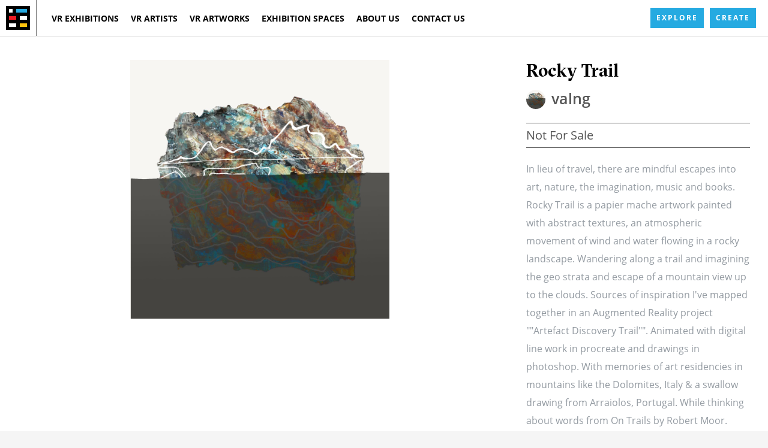

--- FILE ---
content_type: text/html; charset=utf-8
request_url: https://vrallart.com/artworks/rocky_trail/
body_size: 21828
content:
<!DOCTYPE html>
<html lang="en" prefix="og: http://ogp.me/ns#">
  <head>
    <link href="/js/froogaloop2.min.js" as="script" rel="preload"/>
    <link href="/fonts/fonts.css" as="style" rel="preload"/>
		<title data-react-helmet="true">Rocky Trail - Art in VR</title>
		<link rel="icon" href="/favicon.ico" sizes="16x16" />
		<link rel="mask-icon" href="/img/vr_all_art-2-black.jpg" />
		<link rel="apple-touch-icon" href="/icons/android/logo192x192.png" />
		<link data-react-helmet="true" rel="canonical" href="https://vrallart.com/artworks/rocky_trail/"/>
		<meta name="viewport" content="width=device-width, initial-scale=1.0"/>
		<meta name="fragment" content="!" />
		<meta name="author" content="VR-All-Art" />
		<meta name="msapplication-TileColor" content="#e37d3d" />
		<meta name="msapplication-TileImage" content="/img/vr_all_art-2-black.jpg" />
		<meta name="theme-color" content="#ffffff" />
		<meta name="apple-mobile-web-app-status-bar" content="#ffffff" />
		<meta data-react-helmet="true" name="description" content="Experience art in virtual reality"/><meta data-react-helmet="true" name="keywords" content="vrallart, vr-all-art, exhibitions, exhibitions, art, vr, art, virutal, reality, augmented, artists, galleries, collectors, museums, blockchain"/><meta data-react-helmet="true" property="og:title" content="Rocky Trail - Art in VR"/><meta data-react-helmet="true" property="og:site_name" content="VR-All-Art"/><meta data-react-helmet="true" property="og:type" content="website"/><meta data-react-helmet="true" property="og:image" content="https://content.vrallart.com/files/artPiecesPreview/cut/regular_LW/rocky_trail_vCyewHxjxtCNm2m5X.jpg"/><meta data-react-helmet="true" property="og:image:alt" content="VR-All-Art"/><meta data-react-helmet="true" property="og:url" content="https://vrallart.com/artworks/rocky_trail/"/><meta data-react-helmet="true" property="og:description" content="Experience art in virtual reality"/><meta data-react-helmet="true" property="twitter:card" content="summary_large_image"/><meta data-react-helmet="true" property="twitter:title" content="Rocky Trail - Art in VR"/><meta data-react-helmet="true" property="twitter:image" content="https://content.vrallart.com/files/artPiecesPreview/cut/regular_LW/rocky_trail_vCyewHxjxtCNm2m5X.jpg"/><meta data-react-helmet="true" property="twitter:description" content="Experience art in virtual reality"/>
    <script type='text/javascript' src='/app.client.js' defer='defer'></script>
<script type='text/javascript' src='/vendor.chunk.js' defer='defer'></script>
<script type='text/javascript' src='/main.chunk.js' defer='defer'></script>
    <meta name="robots" content="index,follow" />
    <style id="css" type="text/css">*{margin:0;padding:0;-webkit-box-sizing:border-box;box-sizing:border-box;position:relative;font-family:"Open Sans"}.max-width{max-width:1920px;margin:0 auto}h1,h2,h3,h4,h5,h6{font-family:GT-Sectra;width:100%}h1:after,h1:before,h2:after,h2:before,h3:after,h3:before,h4:after,h4:before,h5:after,h5:before,h6:after,h6:before{font-family:GT-Sectra}img{width:100%;height:auto}.broken-image,.missing-image{padding:30%;-webkit-box-shadow:inset 0 0 25px 10px rgba(128,128,128,.1);box-shadow:inset 0 0 25px 10px rgba(128,128,128,.1);opacity:.6}.img-wrap{width:100%;height:auto}.svg-wrap{display:-ms-flexbox;display:flex;-ms-flex-align:center;align-items:center;-ms-flex-pack:center;justify-content:center}.svg-wrap svg{height:100%;width:100%;max-height:30px}body{background-color:#f5f5f5}section{width:100%;display:-ms-flexbox;display:flex;-ms-flex-direction:column;flex-direction:column;-ms-flex-pack:center;justify-content:center;position:relative;text-align:center;padding:80px 0}section.not-found{min-height:600px}section.white-section{background-color:#fff}section.main-section{height:60vh;border-bottom:10px solid #222}.page-wrap{min-height:100vh;position:relative;overflow:hidden;padding-top:60px}.box-content{max-width:1280px;width:100%;margin:0 auto;padding:0 20px;min-height:80px;display:-ms-flexbox;display:flex;-ms-flex-direction:column;flex-direction:column;-ms-flex-pack:center;justify-content:center}.box-content.small-box{max-width:920px}a{text-decoration:none;color:inherit}blockquote{font-style:italic;border-left:5px solid #6f6f6f;padding-left:20px;margin-left:20px}.flex-boxes{display:-ms-flexbox;display:flex;-ms-flex-direction:row;flex-direction:row;-ms-flex-pack:start;justify-content:flex-start;-ms-flex-align:stretch;align-items:stretch;width:100%}.flex-boxes.space-between{-ms-flex-pack:justify;justify-content:space-between}@media screen and (max-width:920px){.flex-boxes{-ms-flex-wrap:wrap;flex-wrap:wrap}}.row{margin-left:-10px;margin-right:-10px;width:auto;-ms-flex-wrap:wrap;flex-wrap:wrap}.col-2{-ms-flex:0 0 50%;flex:0 0 50%;max-width:50%;padding-left:10px;padding-right:10px;margin-bottom:20px}@media screen and (max-width:620px){.col-2{-ms-flex:0 0 100%;flex:0 0 100%;max-width:100%}}.col-3{-ms-flex:0 0 33.3333%;flex:0 0 33.3333%;max-width:33.3333%;padding-left:10px;padding-right:10px;margin-bottom:20px}@media screen and (max-width:920px){.col-3{-ms-flex:0 0 50%;flex:0 0 50%;max-width:50%}}@media screen and (max-width:620px){.col-3{-ms-flex:0 0 100%;flex:0 0 100%;max-width:100%}}.col-4{-ms-flex:0 0 25%;flex:0 0 25%;max-width:25%;padding-left:10px;padding-right:10px;margin-bottom:20px}@media screen and (max-width:920px){.col-4{-ms-flex:0 0 50%;flex:0 0 50%;max-width:50%}}@media screen and (max-width:620px){.col-4{-ms-flex:0 0 100%;flex:0 0 100%;max-width:100%}}.col-5{-ms-flex:0 0 20%;flex:0 0 20%;max-width:20%;padding-left:10px;padding-right:10px;margin-bottom:20px}@media screen and (max-width:920px){.col-5{-ms-flex:0 0 50%;flex:0 0 50%;max-width:50%}}.col-6{-ms-flex:0 0 50%;flex:0 0 50%;max-width:50%;padding-left:10px;padding-right:10px;margin-bottom:20px}@media screen and (max-width:920px){.col-6{-ms-flex:0 0 50%;flex:0 0 50%;max-width:50%}}@media screen and (max-width:620px){.col-6{-ms-flex:0 0 100%;flex:0 0 100%;max-width:100%}}.col-12{-ms-flex:0 0 100%;flex:0 0 100%;max-width:100%;padding-left:10px;padding-right:10px;margin-bottom:20px}.onesignal-bell-svg circle{fill:#25aae1!important}.heading-box{display:-ms-flexbox;display:flex;-ms-flex-direction:column;flex-direction:column;-ms-flex-pack:center;justify-content:center;-ms-flex-align:center;align-items:center;padding-top:50px;padding-bottom:0;-ms-flex:1;flex:1}.heading-box .heading{max-width:870px}.heading-box .heading h1{font-family:"Open Sans";letter-spacing:4px;font-weight:700;font-size:2.4em;line-height:1.2;margin-left:0;text-align:center;padding:10px 20px;color:#272727;text-transform:uppercase;background-color:#fff}@media screen and (max-width:620px){.heading-box .heading h1{font-size:1.5em;padding:10px 15px;letter-spacing:3px}}.heading-box .heading h2{font-family:GT-Sectra;padding:10px 20px;font-size:1.4em;line-height:1.4em;letter-spacing:2px;font-weight:100;background-color:#272727;color:#fff}@media screen and (max-width:620px){.heading-box .heading h2{font-size:1.05em;text-align:center;letter-spacing:1px;padding:10px 15px;font-weight:400}}.heading-box .btn-animated{margin:20px auto;max-width:300px;width:100%}.heading-box .btn-cta{margin-top:0;padding:11px 20px}@media screen and (max-width:620px){.heading-box{padding-top:20px}}.form-response{text-align:center;padding-top:20px;height:20px}.form-response.error{color:#ed1c24}.form-response:empty{padding:0}.error-message{display:-ms-flexbox;display:flex;width:100%;-ms-flex-align:center;align-items:center;-ms-flex-pack:center;justify-content:center;min-height:350px;text-transform:uppercase;letter-spacing:3px;font-weight:600;color:#ed1c24}.no-data{text-align:center;width:100%}.logo-open-call{width:150px;padding-bottom:50px;margin:auto}.section-devider{background:#000;color:#fff;text-align:center;text-transform:uppercase;padding:30px 0;width:100%;margin-bottom:80px;margin-top:-80px}.section-devider h2{display:-ms-flexbox;display:flex;width:100%;-ms-flex-pack:center;justify-content:center;-ms-flex-align:center;align-items:center;text-align:center;letter-spacing:5px;font-weight:100}.section-devider h2:after,.section-devider h2:before{content:"";width:10%;margin:auto;height:2px;background-color:rgba(255,255,255,.9);-ms-flex:1 0 30px;flex:1 0 30px}.section-devider h2:before{margin-right:30px}.section-devider h2:after{margin-left:30px}.section-header{width:80%;text-align:center;margin:auto;margin-bottom:50px}.section-header span{text-transform:uppercase;font-size:1.1em;letter-spacing:5px;font-weight:500;color:#555;font-family:GT-Sectra}.section-header span:after{content:"";max-width:100px;margin:20px auto 10px auto;display:block;border-top:1px solid #000}.section-header h1{color:#444;text-transform:capitalize;letter-spacing:2px;font-weight:500;font-size:2.3em;text-align:center;margin-bottom:20px}@media screen and (max-width:620px){.section-header h1{font-size:2em}}.section-header h2{color:#444;letter-spacing:2px;font-weight:500;font-size:2.3em;text-align:center;margin-bottom:20px}@media screen and (max-width:620px){.section-header h2{font-size:2em}}.section-header .subline{color:#777;text-align:center;letter-spacing:1px;margin-top:10px;margin-bottom:0;font-weight:400;font-size:1em;font-family:"Open Sans"}@media screen and (max-width:620px){.section-header .subline{font-size:1em}}.section-header .subline span{display:block}.section-header label{margin:auto;color:#555;letter-spacing:1px}.section-header p{font-size:1em;text-align:center;width:100%;margin-top:20px;color:#555;letter-spacing:1px}.section-header .btn-animated{max-width:200px;margin:auto;margin-top:50px}.featured-header{background-color:#eee;border-top:2px solid #ddd;border-bottom:2px solid #ddd;padding:10px 5px;margin-bottom:25px;width:100%}.featured-header h2,.featured-header h3{color:#444;font-size:24px;text-align:left;font-weight:500;letter-spacing:2px;font-family:GT-Sectra;line-height:1}.page-wrap section .background{position:absolute;top:0;left:0;right:0;z-index:-1;min-width:100%;min-height:100%;-webkit-user-select:none;-moz-user-select:none;-ms-user-select:none;user-select:none;background-size:cover;background-position:center;background-repeat:no-repeat}.page-wrap section .background.background-under-development{background-image:url(/img/background-under-development.png)}.page-wrap section .background.background-not-found{background-image:url(/img/background-not-found.jpg);background-position:bottom}.page-wrap section .background.background-offline{background-image:url(/img/background-offline.png);background-position:center;background-size:25%}.page-wrap .split-boxes{display:-ms-flexbox;display:flex;-ms-flex-direction:row;flex-direction:row}.page-wrap .split-boxes.reverse{-ms-flex-direction:row-reverse;flex-direction:row-reverse}@media screen and (max-width:920px){.page-wrap .split-boxes,.page-wrap .split-boxes.reverse{-ms-flex-direction:column;flex-direction:column}.page-wrap .split-boxes .split-text-box,.page-wrap .split-boxes.reverse .split-text-box{margin-top:60px}}.page-wrap .split-boxes .split-asset-box{padding:0 10px 0 10px;-ms-flex-preferred-size:50%;flex-basis:50%}.page-wrap .split-boxes .split-text-box{padding:0 60px 0 150px;-ms-flex-preferred-size:50%;flex-basis:50%;text-align:left}@media screen and (max-width:1280px){.page-wrap .split-boxes .split-text-box{padding:0 15px}}.page-wrap .split-boxes .split-text-box h2{font-size:1.8em;margin-bottom:30px;letter-spacing:2px;font-weight:500}.page-wrap .split-boxes .split-text-box h3{font-size:1.2em;margin-bottom:30px}.page-wrap .split-boxes .split-text-box .flex-text-rows{display:-ms-flexbox;display:flex;-ms-flex-direction:column;flex-direction:column}.page-wrap .split-boxes .split-text-box .flex-text-rows .text-element{margin-bottom:30px}.page-wrap .split-boxes .split-text-box .flex-text-rows .text-element h4{font-size:1em;margin-bottom:15px}.page-wrap .split-boxes .split-text-box p{text-align:justify;margin-bottom:10px;letter-spacing:.5px;line-height:1.5em}.page-wrap .split-boxes .split-text-box .btn-animated{margin-top:30px}.page-wrap .call-to-action{max-width:200px;margin:0 auto}.page-wrap .subnav-link{padding:5px 20px;font-weight:600;text-transform:uppercase;letter-spacing:1px;color:#444}.page-wrap .subnav-link:first-child{padding-left:0}@media screen and (max-width:620px){.page-wrap .subnav-link:first-child{padding:5px 20px}}.page-wrap .subnav-link:hover{opacity:.8}.page-wrap .subnav-link:hover span:after{-webkit-transform:scaleX(1);transform:scaleX(1);opacity:.6;-webkit-transition:opacity .5s ease-in-out,-webkit-transform .3s ease-in-out;transition:opacity .5s ease-in-out,-webkit-transform .3s ease-in-out;transition:transform .3s ease-in-out,opacity .5s ease-in-out;transition:transform .3s ease-in-out,opacity .5s ease-in-out,-webkit-transform .3s ease-in-out}.page-wrap .subnav-link.subnav-link-selected span:after{-webkit-transform:scaleX(1);transform:scaleX(1);opacity:1}.page-wrap .subnav-link span:after{content:"";position:absolute;display:block;bottom:-3px;width:100%;height:2px;background:#444;-webkit-transform:scaleX(0);transform:scaleX(0);-webkit-transition:opacity .3s ease-in-out,-webkit-transform .3s ease-in-out;transition:opacity .3s ease-in-out,-webkit-transform .3s ease-in-out;transition:transform .3s ease-in-out,opacity .3s ease-in-out;transition:transform .3s ease-in-out,opacity .3s ease-in-out,-webkit-transform .3s ease-in-out}@media screen and (max-width:620px){.page-wrap .subnav-link{display:-ms-flexbox;display:flex;-ms-flex-align:center;align-items:center;-ms-flex-pack:center;justify-content:center}}.page-wrap .section-element-grid{width:100%;margin:50px auto;display:grid;grid-template-columns:50% 50%;grid-row-gap:30px;justify-items:center;position:relative}.page-wrap p{width:100%}.card-box-title{margin:0 auto 40px auto;padding:20px;letter-spacing:1px}.card-box-post-paragraph{margin-top:20px}.youtube-embed-wrapper{margin:50px auto}.masonry{display:-ms-flexbox;display:flex;margin-left:-30px;width:auto}.masonry-column{padding-left:30px;background-clip:padding-box}.masonry-column>div{margin-bottom:20px}.is-loading{height:100%;background-color:#ebebeb;background-repeat:no-repeat;background-position:center;background-image:url(/img/loading.gif);min-height:100px}.is-loading img{visibility:hidden}.stakeholders-wrap section:nth-child(even){background-color:#eee}.card-box{-ms-flex-align:center;align-items:center;padding:40px;max-width:30%;-webkit-box-shadow:0 2px 10px 0 #0002;box-shadow:0 2px 10px 0 #0002;margin-bottom:50px;background-color:#fff;overflow:hidden}.card-box h3{font-size:1.6em;border-bottom:2px solid #d8d9da;width:auto;padding:10px 10px 20px 10px;margin-bottom:20px;letter-spacing:3px;font-weight:700}.card-box h4{font-weight:400;letter-spacing:4px}.card-box p{letter-spacing:.5px;line-height:1.5em;margin-bottom:30px}.card-box img{width:100px;height:100px;background-color:#eee;border-radius:50%;margin-bottom:30px;padding:10px}.flex-element{max-width:300px}@media screen and (max-width:1250px){.flex-element{max-width:250px}}@media screen and (max-width:1150px){.flex-element{max-width:200px}}.card-box,.flex-element{display:-ms-flexbox;display:flex;-ms-flex-direction:column;flex-direction:column;-webkit-user-select:none;-moz-user-select:none;-ms-user-select:none;user-select:none}@media screen and (max-width:920px){.card-box,.flex-element{max-width:350px;margin-bottom:30px}.card-box .text-element,.flex-element .text-element{margin-bottom:10px}}.text-element{margin-bottom:20px;display:-ms-flexbox;display:flex;-ms-flex-direction:column;flex-direction:column;-ms-flex-pack:start;justify-content:flex-start;-ms-flex:1;flex:1;background-color:#fff}.text-element h3,.text-element h4,.text-element p,.text-element span{margin-bottom:5px;text-align:left}.text-element h3,.text-element h4{font-family:GT-Sectra;font-weight:500;color:#444}.text-element h3{font-size:1.9em;letter-spacing:1px}.text-element h4{font-size:1.2em;letter-spacing:.5px}.text-element span{display:-ms-flexbox;display:flex;width:100%}.text-element p{color:#444;font-size:.85em;letter-spacing:1px}.selected-submenu{border-bottom:3px solid #222}.table{display:-ms-flexbox;display:flex;-ms-flex-direction:column;flex-direction:column;margin:auto}.table .table-row{display:-ms-flexbox;display:flex;-ms-flex-align:center;align-items:center;-ms-flex-pack:justify;justify-content:space-between;width:100%;margin:auto}.see-more{font-size:1em;color:#444;letter-spacing:2px;font-weight:600;text-transform:uppercase;margin-left:auto;border-bottom:2px solid transparent;-ms-flex-negative:0;flex-shrink:0}.see-more:hover{border-bottom:2px solid #444;opacity:.8}.d-flex{display:-ms-flexbox;display:flex}.blur{-webkit-filter:blur(5px);filter:blur(5px);margin:-10px}.btn-animated{position:relative;border:2px solid #444;color:#444;background-color:rgba(255,255,255,.6);height:auto;font-size:1em;padding:10px 20px;line-height:1;letter-spacing:2px;text-transform:uppercase;text-align:center;font-weight:700;-webkit-user-select:none;-moz-user-select:none;-ms-user-select:none;user-select:none;outline:0;cursor:pointer;-webkit-transition:-webkit-transform .2s ease-in-out;transition:-webkit-transform .2s ease-in-out;transition:transform .2s ease-in-out;transition:transform .2s ease-in-out,-webkit-transform .2s ease-in-out;z-index:1;text-decoration:none;display:block}@media screen and (max-width:620px){.btn-animated{line-height:1.5}}.btn-animated.invert{border:2px solid #fff;color:#fff;background:0 0}.btn-animated.invert:after{background-color:rgba(255,255,255,.2)}.btn-animated.dot-wrap{display:-ms-flexbox;display:flex;-ms-flex-pack:center;justify-content:center;width:100%}.btn-animated.dot-wrap span{background-color:#000!important}.btn-animated:after{content:"";position:absolute;z-index:-1;top:0;left:0;bottom:0;right:0;width:100%;height:100%;-webkit-transition:-webkit-transform .2s ease-in-out;transition:-webkit-transform .2s ease-in-out;transition:transform .2s ease-in-out;transition:transform .2s ease-in-out,-webkit-transform .2s ease-in-out;-webkit-transform:scaleX(0);transform:scaleX(0);background-color:rgba(68,68,68,.1);opacity:.8;cursor:pointer}.btn-animated:active,.btn-animated:focus,.btn-animated:hover{outline:0;-webkit-box-shadow:inset 0 0 1px 1px rgba(68,68,68,.1);box-shadow:inset 0 0 1px 1px rgba(68,68,68,.1)}.btn-animated:active:after,.btn-animated:focus:after,.btn-animated:hover:after{-webkit-transform:scaleX(1);transform:scaleX(1)}.btn-animated:active{-webkit-box-shadow:0 0 1px 1px rgba(68,68,68,.1);box-shadow:0 0 1px 1px rgba(68,68,68,.1)}.btn-animated.btn-blue{background-color:#25aae1;color:#fff;border:0;padding:13px 20px}.btn-animated.btn-blue:active,.btn-animated.btn-blue:focus,.btn-animated.btn-blue:hover{-webkit-box-shadow:none;box-shadow:none}.btn-animated a{color:#444}.btn-center{max-width:300px;margin:auto}.header__Header_1qmKo{width:100%;background-color:#fff;-webkit-box-shadow:0 0 1px 1px rgba(0,0,0,.1);box-shadow:0 0 1px 1px rgba(0,0,0,.1);position:fixed;top:0;left:0;right:0;z-index:999;-webkit-user-select:none;-moz-user-select:none;-ms-user-select:none;user-select:none}@media screen and (max-width:920px){.header__Header_1qmKo{-webkit-box-shadow:none;box-shadow:none;z-index:1000}}.header-wrap__Header_y_0Bm{min-height:60px;max-width:1280px;margin:auto}.header-content-wrap__Header_2W7iV{display:-ms-flexbox;display:flex;-ms-flex-direction:row;flex-direction:row;background-color:#fff}@media screen and (max-width:920px){.header-content-wrap__Header_2W7iV{-webkit-box-shadow:0 1px 1px 1px rgba(0,0,0,.1);box-shadow:0 1px 1px 1px rgba(0,0,0,.1)}}.header-content-wrap__Header_2W7iV .header-logo__Header_2I06N{display:-ms-flexbox;display:flex;-ms-flex-align:center;align-items:center;-ms-flex-pack:center;justify-content:center;padding:10px;border-right:1px solid #6f6f6f;width:61px;height:60px}.top-header__Header_fZNSs{width:100%;background-color:#000}.navigation__Navigation_TM9T5{display:-ms-flexbox;display:flex;-ms-flex-direction:row;flex-direction:row;width:100%;background-color:#fff}.navigation__Navigation_TM9T5 .navigation-wrap__Navigation_3H8LI{list-style:none;display:-ms-flexbox;display:flex;-ms-flex-direction:row;flex-direction:row;-ms-flex-pack:start;justify-content:flex-start;-ms-flex:1;flex:1;-ms-flex-align:center;align-items:center;min-height:60px;padding:0 15px}.navigation__Navigation_TM9T5 .navigation-wrap__Navigation_3H8LI.show__Navigation_2oQAA{visibility:visible;-webkit-transform:translateY(90px);transform:translateY(90px)}@media screen and (max-width:920px){.navigation__Navigation_TM9T5 .navigation-wrap__Navigation_3H8LI .nav-item__Navigation_1R24M{width:100%}}.navigation__Navigation_TM9T5 .open-call-wrap__Navigation_1QK5G{display:-ms-flexbox;display:flex;-ms-flex-align:center;align-items:center;margin-left:auto}@media screen and (max-width:920px){.navigation__Navigation_TM9T5 .open-call-wrap__Navigation_1QK5G{display:none}}@media screen and (max-width:1280px){.navigation__Navigation_TM9T5 .open-call-wrap__Navigation_1QK5G .open-call-item__Navigation_1WVmu a{padding:5px}.navigation__Navigation_TM9T5 .open-call-wrap__Navigation_1QK5G .open-call-item__Navigation_1WVmu .open-call__Navigation_2CXXt{padding:10px}}.navigation__Navigation_TM9T5 .open-call-wrap__Navigation_1QK5G .covid__Navigation_3_cc6{color:#777;font-weight:500;font-size:.9em;letter-spacing:.5px}.navigation__Navigation_TM9T5 .open-call-wrap__Navigation_1QK5G .covid__Navigation_3_cc6:after{content:none}@media screen and (max-width:1280px){.navigation__Navigation_TM9T5 .open-call-wrap__Navigation_1QK5G .covid__Navigation_3_cc6{display:none}}.navigation__Navigation_TM9T5 .open-call-wrap__Navigation_1QK5G a{display:-ms-flexbox;display:flex}.navigation__Navigation_TM9T5 .open-call-wrap__Navigation_1QK5G a .open-call__Navigation_2CXXt{margin:auto 0;white-space:nowrap;padding:10px}@media screen and (max-width:1280px){.navigation__Navigation_TM9T5 .open-call-wrap__Navigation_1QK5G a .open-call__Navigation_2CXXt{font-size:.8em;line-height:1.3em;padding:13px 10px}}.navigation__Navigation_TM9T5 .nav-bars-wrap__Navigation_26BaL{display:none;height:60px;width:60px;-ms-flex-direction:column;flex-direction:column;color:#555;cursor:pointer}.navigation__Navigation_TM9T5 .nav-bars-wrap__Navigation_26BaL .nav-bars__Navigation_3wE4a .icon-bar__Navigation_1H-Pj{display:block;width:25px;height:3px;border-radius:1px;background-color:#555;margin-bottom:5px}.navigation__Navigation_TM9T5 .nav-bars-wrap__Navigation_26BaL .nav-bars__Navigation_3wE4a span{font-size:10px;font-weight:700;text-transform:uppercase;margin-top:4px}.navigation__Navigation_TM9T5 .nav-bars-wrap__Navigation_26BaL span{font-size:.6em;font-weight:700;text-transform:uppercase}.open-call-mobile__Navigation_rdNDI{display:none}@media screen and (max-width:1024px){.navigation__Navigation_TM9T5{-ms-flex-pack:end;justify-content:flex-end;-webkit-box-shadow:0 1px 1px 1px rgba(0,0,0,.1);box-shadow:0 1px 1px 1px rgba(0,0,0,.1)}.navigation__Navigation_TM9T5 .navigation-wrap__Navigation_3H8LI{visibility:hidden;position:fixed;-webkit-transform:translateY(-300px);transform:translateY(-300px);top:0;left:0;right:0;-ms-flex-direction:column;flex-direction:column;width:100%;background:#fff;-webkit-box-shadow:0 1px 1px 1px rgba(0,0,0,.1);box-shadow:0 1px 1px 1px rgba(0,0,0,.1);z-index:-1;-webkit-transition:visibility .3s ease-in-out,-webkit-transform .3s ease-in-out;transition:visibility .3s ease-in-out,-webkit-transform .3s ease-in-out;transition:transform .3s ease-in-out,visibility .3s ease-in-out;transition:transform .3s ease-in-out,visibility .3s ease-in-out,-webkit-transform .3s ease-in-out;padding:10px 0}.navigation__Navigation_TM9T5 .nav-bars-wrap__Navigation_26BaL{display:-ms-flexbox;display:flex;-ms-flex-align:center;align-items:center;-ms-flex-pack:center;justify-content:center;border-left:1px solid #6f6f6f}.navigation__Navigation_TM9T5 .open-call-wrap__Navigation_1QK5G{display:none}.navigation__Navigation_TM9T5 .close__Navigation_qYXmn{display:block;z-index:-2}.open-call-mobile__Navigation_rdNDI{display:-ms-flexbox;display:flex;-ms-flex-pack:center;justify-content:center;-ms-flex-align:center;align-items:center;-ms-flex-wrap:wrap;flex-wrap:wrap;width:100%}}@media screen and (max-width:620px){.open-call-mobile__Navigation_rdNDI .nav-item__Navigation_1R24M a{padding:5px}.open-call-mobile__Navigation_rdNDI .open-call-mobile-item__Navigation_39cze{padding:6px 10px}}.close__Navigation_qYXmn{display:none;position:fixed;top:0;left:0;bottom:0;right:0;width:100%;height:100%}.nav-link__NavigationItem_2ZesV{display:-ms-flexbox;display:flex;-ms-flex-pack:center;justify-content:center;-ms-flex-align:center;align-items:center;min-height:60px;padding:5px 10px;color:#000;text-decoration:none;font-weight:700;text-transform:uppercase;font-size:.9em;-webkit-user-drag:none}@media screen and (max-width:1024px){.nav-link__NavigationItem_2ZesV{display:-ms-flexbox;display:flex;-ms-flex-pack:center;justify-content:center;padding:10px;min-height:unset}}.nav-link__NavigationItem_2ZesV span{-ms-flex-item-align:center;align-self:center;position:relative;white-space:nowrap}.nav-link__NavigationItem_2ZesV span:after{content:"";position:absolute;display:block;bottom:-7px;width:100%;height:2px;background:#000;-webkit-transform:scaleX(0);transform:scaleX(0);-webkit-transition:-webkit-transform .3s ease-in-out;transition:-webkit-transform .3s ease-in-out;transition:transform .3s ease-in-out;transition:transform .3s ease-in-out,-webkit-transform .3s ease-in-out}.nav-link__NavigationItem_2ZesV:hover{opacity:.8}.nav-link__NavigationItem_2ZesV:hover span:after{-webkit-transform:scaleX(1);transform:scaleX(1);opacity:.6;-webkit-transition:opacity .5s ease-in-out,-webkit-transform .3s ease-in-out;transition:opacity .5s ease-in-out,-webkit-transform .3s ease-in-out;transition:transform .3s ease-in-out,opacity .5s ease-in-out;transition:transform .3s ease-in-out,opacity .5s ease-in-out,-webkit-transform .3s ease-in-out}.nav-link__NavigationItem_2ZesV.selected__NavigationItem_2utGQ span:after{-webkit-transform:scaleX(1);transform:scaleX(1)}*{margin:0;padding:0;-webkit-box-sizing:border-box;box-sizing:border-box;position:relative;font-family:"Open Sans"}.max-width{max-width:1920px;margin:0 auto}h1,h2,h3,h4,h5,h6{font-family:GT-Sectra;width:100%}h1:after,h1:before,h2:after,h2:before,h3:after,h3:before,h4:after,h4:before,h5:after,h5:before,h6:after,h6:before{font-family:GT-Sectra}img{width:100%;height:auto}.broken-image,.missing-image{padding:30%;-webkit-box-shadow:inset 0 0 25px 10px rgba(128,128,128,.1);box-shadow:inset 0 0 25px 10px rgba(128,128,128,.1);opacity:.6}.img-wrap{width:100%;height:auto}.svg-wrap{display:-ms-flexbox;display:flex;-ms-flex-align:center;align-items:center;-ms-flex-pack:center;justify-content:center}.svg-wrap svg{height:100%;width:100%;max-height:30px}body{background-color:#f5f5f5}section{width:100%;display:-ms-flexbox;display:flex;-ms-flex-direction:column;flex-direction:column;-ms-flex-pack:center;justify-content:center;position:relative;text-align:center;padding:80px 0}section.not-found{min-height:600px}section.white-section{background-color:#fff}section.main-section{height:60vh;border-bottom:10px solid #222}.page-wrap{min-height:100vh;position:relative;overflow:hidden;padding-top:60px}.box-content{max-width:1280px;width:100%;margin:0 auto;padding:0 20px;min-height:80px;display:-ms-flexbox;display:flex;-ms-flex-direction:column;flex-direction:column;-ms-flex-pack:center;justify-content:center}.box-content.small-box{max-width:920px}a{text-decoration:none;color:inherit}blockquote{font-style:italic;border-left:5px solid #6f6f6f;padding-left:20px;margin-left:20px}.flex-boxes{display:-ms-flexbox;display:flex;-ms-flex-direction:row;flex-direction:row;-ms-flex-pack:start;justify-content:flex-start;-ms-flex-align:stretch;align-items:stretch;width:100%}.flex-boxes.space-between{-ms-flex-pack:justify;justify-content:space-between}@media screen and (max-width:920px){.flex-boxes{-ms-flex-wrap:wrap;flex-wrap:wrap}}.row{margin-left:-10px;margin-right:-10px;width:auto;-ms-flex-wrap:wrap;flex-wrap:wrap}.col-2{-ms-flex:0 0 50%;flex:0 0 50%;max-width:50%;padding-left:10px;padding-right:10px;margin-bottom:20px}@media screen and (max-width:620px){.col-2{-ms-flex:0 0 100%;flex:0 0 100%;max-width:100%}}.col-3{-ms-flex:0 0 33.3333%;flex:0 0 33.3333%;max-width:33.3333%;padding-left:10px;padding-right:10px;margin-bottom:20px}@media screen and (max-width:920px){.col-3{-ms-flex:0 0 50%;flex:0 0 50%;max-width:50%}}@media screen and (max-width:620px){.col-3{-ms-flex:0 0 100%;flex:0 0 100%;max-width:100%}}.col-4{-ms-flex:0 0 25%;flex:0 0 25%;max-width:25%;padding-left:10px;padding-right:10px;margin-bottom:20px}@media screen and (max-width:920px){.col-4{-ms-flex:0 0 50%;flex:0 0 50%;max-width:50%}}@media screen and (max-width:620px){.col-4{-ms-flex:0 0 100%;flex:0 0 100%;max-width:100%}}.col-5{-ms-flex:0 0 20%;flex:0 0 20%;max-width:20%;padding-left:10px;padding-right:10px;margin-bottom:20px}@media screen and (max-width:920px){.col-5{-ms-flex:0 0 50%;flex:0 0 50%;max-width:50%}}.col-6{-ms-flex:0 0 50%;flex:0 0 50%;max-width:50%;padding-left:10px;padding-right:10px;margin-bottom:20px}@media screen and (max-width:920px){.col-6{-ms-flex:0 0 50%;flex:0 0 50%;max-width:50%}}@media screen and (max-width:620px){.col-6{-ms-flex:0 0 100%;flex:0 0 100%;max-width:100%}}.col-12{-ms-flex:0 0 100%;flex:0 0 100%;max-width:100%;padding-left:10px;padding-right:10px;margin-bottom:20px}.onesignal-bell-svg circle{fill:#25aae1!important}.heading-box{display:-ms-flexbox;display:flex;-ms-flex-direction:column;flex-direction:column;-ms-flex-pack:center;justify-content:center;-ms-flex-align:center;align-items:center;padding-top:50px;padding-bottom:0;-ms-flex:1;flex:1}.heading-box .heading{max-width:870px}.heading-box .heading h1{font-family:"Open Sans";letter-spacing:4px;font-weight:700;font-size:2.4em;line-height:1.2;margin-left:0;text-align:center;padding:10px 20px;color:#272727;text-transform:uppercase;background-color:#fff}@media screen and (max-width:620px){.heading-box .heading h1{font-size:1.5em;padding:10px 15px;letter-spacing:3px}}.heading-box .heading h2{font-family:GT-Sectra;padding:10px 20px;font-size:1.4em;line-height:1.4em;letter-spacing:2px;font-weight:100;background-color:#272727;color:#fff}@media screen and (max-width:620px){.heading-box .heading h2{font-size:1.05em;text-align:center;letter-spacing:1px;padding:10px 15px;font-weight:400}}.heading-box .btn-animated{margin:20px auto;max-width:300px;width:100%}.heading-box .btn-cta{margin-top:0;padding:11px 20px}@media screen and (max-width:620px){.heading-box{padding-top:20px}}.form-response{text-align:center;padding-top:20px;height:20px}.form-response.error{color:#ed1c24}.form-response:empty{padding:0}.error-message{display:-ms-flexbox;display:flex;width:100%;-ms-flex-align:center;align-items:center;-ms-flex-pack:center;justify-content:center;min-height:350px;text-transform:uppercase;letter-spacing:3px;font-weight:600;color:#ed1c24}.no-data{text-align:center;width:100%}.logo-open-call{width:150px;padding-bottom:50px;margin:auto}.section-devider{background:#000;color:#fff;text-align:center;text-transform:uppercase;padding:30px 0;width:100%;margin-bottom:80px;margin-top:-80px}.section-devider h2{display:-ms-flexbox;display:flex;width:100%;-ms-flex-pack:center;justify-content:center;-ms-flex-align:center;align-items:center;text-align:center;letter-spacing:5px;font-weight:100}.section-devider h2:after,.section-devider h2:before{content:"";width:10%;margin:auto;height:2px;background-color:rgba(255,255,255,.9);-ms-flex:1 0 30px;flex:1 0 30px}.section-devider h2:before{margin-right:30px}.section-devider h2:after{margin-left:30px}.section-header{width:80%;text-align:center;margin:auto;margin-bottom:50px}.section-header span{text-transform:uppercase;font-size:1.1em;letter-spacing:5px;font-weight:500;color:#555;font-family:GT-Sectra}.section-header span:after{content:"";max-width:100px;margin:20px auto 10px auto;display:block;border-top:1px solid #000}.section-header h1{color:#444;text-transform:capitalize;letter-spacing:2px;font-weight:500;font-size:2.3em;text-align:center;margin-bottom:20px}@media screen and (max-width:620px){.section-header h1{font-size:2em}}.section-header h2{color:#444;letter-spacing:2px;font-weight:500;font-size:2.3em;text-align:center;margin-bottom:20px}@media screen and (max-width:620px){.section-header h2{font-size:2em}}.section-header .subline{color:#777;text-align:center;letter-spacing:1px;margin-top:10px;margin-bottom:0;font-weight:400;font-size:1em;font-family:"Open Sans"}@media screen and (max-width:620px){.section-header .subline{font-size:1em}}.section-header .subline span{display:block}.section-header label{margin:auto;color:#555;letter-spacing:1px}.section-header p{font-size:1em;text-align:center;width:100%;margin-top:20px;color:#555;letter-spacing:1px}.section-header .btn-animated{max-width:200px;margin:auto;margin-top:50px}.featured-header{background-color:#eee;border-top:2px solid #ddd;border-bottom:2px solid #ddd;padding:10px 5px;margin-bottom:25px;width:100%}.featured-header h2,.featured-header h3{color:#444;font-size:24px;text-align:left;font-weight:500;letter-spacing:2px;font-family:GT-Sectra;line-height:1}.page-wrap section .background{position:absolute;top:0;left:0;right:0;z-index:-1;min-width:100%;min-height:100%;-webkit-user-select:none;-moz-user-select:none;-ms-user-select:none;user-select:none;background-size:cover;background-position:center;background-repeat:no-repeat}.page-wrap section .background.background-under-development{background-image:url(/img/background-under-development.png)}.page-wrap section .background.background-not-found{background-image:url(/img/background-not-found.jpg);background-position:bottom}.page-wrap section .background.background-offline{background-image:url(/img/background-offline.png);background-position:center;background-size:25%}.page-wrap .split-boxes{display:-ms-flexbox;display:flex;-ms-flex-direction:row;flex-direction:row}.page-wrap .split-boxes.reverse{-ms-flex-direction:row-reverse;flex-direction:row-reverse}@media screen and (max-width:920px){.page-wrap .split-boxes,.page-wrap .split-boxes.reverse{-ms-flex-direction:column;flex-direction:column}.page-wrap .split-boxes .split-text-box,.page-wrap .split-boxes.reverse .split-text-box{margin-top:60px}}.page-wrap .split-boxes .split-asset-box{padding:0 10px 0 10px;-ms-flex-preferred-size:50%;flex-basis:50%}.page-wrap .split-boxes .split-text-box{padding:0 60px 0 150px;-ms-flex-preferred-size:50%;flex-basis:50%;text-align:left}@media screen and (max-width:1280px){.page-wrap .split-boxes .split-text-box{padding:0 15px}}.page-wrap .split-boxes .split-text-box h2{font-size:1.8em;margin-bottom:30px;letter-spacing:2px;font-weight:500}.page-wrap .split-boxes .split-text-box h3{font-size:1.2em;margin-bottom:30px}.page-wrap .split-boxes .split-text-box .flex-text-rows{display:-ms-flexbox;display:flex;-ms-flex-direction:column;flex-direction:column}.page-wrap .split-boxes .split-text-box .flex-text-rows .text-element{margin-bottom:30px}.page-wrap .split-boxes .split-text-box .flex-text-rows .text-element h4{font-size:1em;margin-bottom:15px}.page-wrap .split-boxes .split-text-box p{text-align:justify;margin-bottom:10px;letter-spacing:.5px;line-height:1.5em}.page-wrap .split-boxes .split-text-box .btn-animated{margin-top:30px}.page-wrap .call-to-action{max-width:200px;margin:0 auto}.page-wrap .subnav-link{padding:5px 20px;font-weight:600;text-transform:uppercase;letter-spacing:1px;color:#444}.page-wrap .subnav-link:first-child{padding-left:0}@media screen and (max-width:620px){.page-wrap .subnav-link:first-child{padding:5px 20px}}.page-wrap .subnav-link:hover{opacity:.8}.page-wrap .subnav-link:hover span:after{-webkit-transform:scaleX(1);transform:scaleX(1);opacity:.6;-webkit-transition:opacity .5s ease-in-out,-webkit-transform .3s ease-in-out;transition:opacity .5s ease-in-out,-webkit-transform .3s ease-in-out;transition:transform .3s ease-in-out,opacity .5s ease-in-out;transition:transform .3s ease-in-out,opacity .5s ease-in-out,-webkit-transform .3s ease-in-out}.page-wrap .subnav-link.subnav-link-selected span:after{-webkit-transform:scaleX(1);transform:scaleX(1);opacity:1}.page-wrap .subnav-link span:after{content:"";position:absolute;display:block;bottom:-3px;width:100%;height:2px;background:#444;-webkit-transform:scaleX(0);transform:scaleX(0);-webkit-transition:opacity .3s ease-in-out,-webkit-transform .3s ease-in-out;transition:opacity .3s ease-in-out,-webkit-transform .3s ease-in-out;transition:transform .3s ease-in-out,opacity .3s ease-in-out;transition:transform .3s ease-in-out,opacity .3s ease-in-out,-webkit-transform .3s ease-in-out}@media screen and (max-width:620px){.page-wrap .subnav-link{display:-ms-flexbox;display:flex;-ms-flex-align:center;align-items:center;-ms-flex-pack:center;justify-content:center}}.page-wrap .section-element-grid{width:100%;margin:50px auto;display:grid;grid-template-columns:50% 50%;grid-row-gap:30px;justify-items:center;position:relative}.page-wrap p{width:100%}.card-box-title{margin:0 auto 40px auto;padding:20px;letter-spacing:1px}.card-box-post-paragraph{margin-top:20px}.youtube-embed-wrapper{margin:50px auto}.masonry{display:-ms-flexbox;display:flex;margin-left:-30px;width:auto}.masonry-column{padding-left:30px;background-clip:padding-box}.masonry-column>div{margin-bottom:20px}.is-loading{height:100%;background-color:#ebebeb;background-repeat:no-repeat;background-position:center;background-image:url(/img/loading.gif);min-height:100px}.is-loading img{visibility:hidden}.stakeholders-wrap section:nth-child(even){background-color:#eee}.card-box{-ms-flex-align:center;align-items:center;padding:40px;max-width:30%;-webkit-box-shadow:0 2px 10px 0 #0002;box-shadow:0 2px 10px 0 #0002;margin-bottom:50px;background-color:#fff;overflow:hidden}.card-box h3{font-size:1.6em;border-bottom:2px solid #d8d9da;width:auto;padding:10px 10px 20px 10px;margin-bottom:20px;letter-spacing:3px;font-weight:700}.card-box h4{font-weight:400;letter-spacing:4px}.card-box p{letter-spacing:.5px;line-height:1.5em;margin-bottom:30px}.card-box img{width:100px;height:100px;background-color:#eee;border-radius:50%;margin-bottom:30px;padding:10px}.flex-element{max-width:300px}@media screen and (max-width:1250px){.flex-element{max-width:250px}}@media screen and (max-width:1150px){.flex-element{max-width:200px}}.card-box,.flex-element{display:-ms-flexbox;display:flex;-ms-flex-direction:column;flex-direction:column;-webkit-user-select:none;-moz-user-select:none;-ms-user-select:none;user-select:none}@media screen and (max-width:920px){.card-box,.flex-element{max-width:350px;margin-bottom:30px}.card-box .text-element,.flex-element .text-element{margin-bottom:10px}}.text-element{margin-bottom:20px;display:-ms-flexbox;display:flex;-ms-flex-direction:column;flex-direction:column;-ms-flex-pack:start;justify-content:flex-start;-ms-flex:1;flex:1;background-color:#fff}.text-element h3,.text-element h4,.text-element p,.text-element span{margin-bottom:5px;text-align:left}.text-element h3,.text-element h4{font-family:GT-Sectra;font-weight:500;color:#444}.text-element h3{font-size:1.9em;letter-spacing:1px}.text-element h4{font-size:1.2em;letter-spacing:.5px}.text-element span{display:-ms-flexbox;display:flex;width:100%}.text-element p{color:#444;font-size:.85em;letter-spacing:1px}.selected-submenu{border-bottom:3px solid #222}.table{display:-ms-flexbox;display:flex;-ms-flex-direction:column;flex-direction:column;margin:auto}.table .table-row{display:-ms-flexbox;display:flex;-ms-flex-align:center;align-items:center;-ms-flex-pack:justify;justify-content:space-between;width:100%;margin:auto}.see-more{font-size:1em;color:#444;letter-spacing:2px;font-weight:600;text-transform:uppercase;margin-left:auto;border-bottom:2px solid transparent;-ms-flex-negative:0;flex-shrink:0}.see-more:hover{border-bottom:2px solid #444;opacity:.8}.d-flex{display:-ms-flexbox;display:flex}.blur{-webkit-filter:blur(5px);filter:blur(5px);margin:-10px}.btn-animated{position:relative;border:2px solid #444;color:#444;background-color:rgba(255,255,255,.6);height:auto;font-size:1em;padding:10px 20px;line-height:1;letter-spacing:2px;text-transform:uppercase;text-align:center;font-weight:700;-webkit-user-select:none;-moz-user-select:none;-ms-user-select:none;user-select:none;outline:0;cursor:pointer;-webkit-transition:-webkit-transform .2s ease-in-out;transition:-webkit-transform .2s ease-in-out;transition:transform .2s ease-in-out;transition:transform .2s ease-in-out,-webkit-transform .2s ease-in-out;z-index:1;text-decoration:none;display:block}@media screen and (max-width:620px){.btn-animated{line-height:1.5}}.btn-animated.invert{border:2px solid #fff;color:#fff;background:0 0}.btn-animated.invert:after{background-color:rgba(255,255,255,.2)}.btn-animated.dot-wrap{display:-ms-flexbox;display:flex;-ms-flex-pack:center;justify-content:center;width:100%}.btn-animated.dot-wrap span{background-color:#000!important}.btn-animated:after{content:"";position:absolute;z-index:-1;top:0;left:0;bottom:0;right:0;width:100%;height:100%;-webkit-transition:-webkit-transform .2s ease-in-out;transition:-webkit-transform .2s ease-in-out;transition:transform .2s ease-in-out;transition:transform .2s ease-in-out,-webkit-transform .2s ease-in-out;-webkit-transform:scaleX(0);transform:scaleX(0);background-color:rgba(68,68,68,.1);opacity:.8;cursor:pointer}.btn-animated:active,.btn-animated:focus,.btn-animated:hover{outline:0;-webkit-box-shadow:inset 0 0 1px 1px rgba(68,68,68,.1);box-shadow:inset 0 0 1px 1px rgba(68,68,68,.1)}.btn-animated:active:after,.btn-animated:focus:after,.btn-animated:hover:after{-webkit-transform:scaleX(1);transform:scaleX(1)}.btn-animated:active{-webkit-box-shadow:0 0 1px 1px rgba(68,68,68,.1);box-shadow:0 0 1px 1px rgba(68,68,68,.1)}.btn-animated.btn-blue{background-color:#25aae1;color:#fff;border:0;padding:13px 20px}.btn-animated.btn-blue:active,.btn-animated.btn-blue:focus,.btn-animated.btn-blue:hover{-webkit-box-shadow:none;box-shadow:none}.btn-animated a{color:#444}.btn-center{max-width:300px;margin:auto}.wrap__ArtPiece_3gJPC{display:-ms-flexbox;display:flex;width:100%}@media screen and (max-width:800px){.wrap__ArtPiece_3gJPC{-ms-flex-wrap:wrap;flex-wrap:wrap}.wrap__ArtPiece_3gJPC .description__ArtPiece_2rmrr,.wrap__ArtPiece_3gJPC .image__ArtPiece_3azmT{width:100%}.wrap__ArtPiece_3gJPC .description__ArtPiece_2rmrr{padding-left:10px}}.artist__ArtPiece_2xABG{display:-ms-flexbox;display:flex;-ms-flex-align:center;align-items:center}.artist-image__ArtPiece_23nyl{position:relative;height:32px;width:auto}.artist-image__ArtPiece_23nyl img{border-radius:50%;height:32px;width:auto;margin-right:10px}.background-white__ArtPiece_oG3cj{background-color:#fff;padding:40px 0}.artPiece-exists__ArtPiece_1dC0d{font-size:1.5em;color:#555}.image__ArtPiece_3azmT{width:66.666%;max-height:60vh;padding:0 10px;margin-bottom:50px}.image__ArtPiece_3azmT .image-wrap__ArtPiece_1y_Ur{width:100%;height:100%}.image__ArtPiece_3azmT .image-wrap__ArtPiece_1y_Ur img{width:100%;height:100%;-o-object-fit:contain;object-fit:contain}.description__ArtPiece_2rmrr{width:33.333%;padding:0 10px;padding-left:30px}.description__ArtPiece_2rmrr h1{color:#000;font-size:30px;text-align:left;margin-bottom:10px;line-height:1.2}.description__ArtPiece_2rmrr h2{color:#555;font-size:25px;text-align:left;font-weight:500;line-height:1.5}.description__ArtPiece_2rmrr p{text-align:left;font-family:Open Sans;color:#949ba2;line-height:1.875}.description__ArtPiece_2rmrr .dimensions__ArtPiece_3Vxfa{text-transform:lowercase}.description__ArtPiece_2rmrr .price__ArtPiece_1gCwm{margin-top:20px;margin-bottom:20px;text-align:left;font-size:20px;color:#555;border-color:#555;border-top:1px solid;border-bottom:1px solid;line-height:2}.buy-button__ArtPiece_1Dsrc{margin-top:10px;width:100%}.invoice-text__ArtPiece_2RkOL{margin-top:45px;letter-spacing:3px;text-transform:uppercase;font-size:14px;border-bottom:1px solid #888}.btn-submit__ArtPiece_1Npni{margin-top:20px}.response__ArtPiece_2TwhU{color:#ed1c24;padding-top:20px;max-width:250px}.audio__ArtPiece_3B3Or{width:100%;height:54px;margin-bottom:20px}.audio__ArtPiece_3B3Or audio{width:100%;height:100%}.page-loader__Loader_2bHiu{display:-ms-flexbox;display:flex;width:100%;height:100%;-ms-flex-align:center;align-items:center;-ms-flex-pack:center;justify-content:center;min-height:90vh}.item-loader__Loader_2-hen{display:-ms-flexbox;display:flex;width:100%;height:100%;-ms-flex-align:center;align-items:center;-ms-flex-pack:center;justify-content:center;min-height:150px}.loading__Loader_hTImT{height:0;width:0;padding:15px;border:6px solid #ccc;border-right-color:#888;border-radius:22px;-webkit-animation:rotate__Loader_3t6AO 1s infinite linear;animation:rotate__Loader_3t6AO 1s infinite linear}@-webkit-keyframes rotate__Loader_3t6AO{100%{-webkit-transform:rotate(360deg)}}@keyframes rotate__Loader_3t6AO{100%{-webkit-transform:rotate(360deg)}}.dot-loader__Loader_3ql1o{display:-ms-flexbox;display:flex;width:24px;height:16px;-ms-flex-align:center;align-items:center;-ms-flex-pack:justify;justify-content:space-between;font-size:7px;line-height:1;margin-right:4px;text-align:center;vertical-align:middle;-webkit-transition:color 150ms;transition:color 150ms}.dot-loader__Loader_3ql1o span{height:1em;width:1em;vertical-align:top;background:#fff;border-radius:1em;-webkit-animation:dotAnimation__Loader_Anv5O 1s ease-in-out 0s infinite;animation:dotAnimation__Loader_Anv5O 1s ease-in-out 0s infinite}.dot-loader__Loader_3ql1o span:nth-child(2){-webkit-animation-delay:160ms;animation-delay:160ms}.dot-loader__Loader_3ql1o span:nth-child(3){-webkit-animation-delay:320ms;animation-delay:320ms}@-webkit-keyframes dotAnimation__Loader_Anv5O{0%,100%,80%{opacity:0}40%{opacity:1}}@keyframes dotAnimation__Loader_Anv5O{0%,100%,80%{opacity:0}40%{opacity:1}}.header__VrExhibitions_2EXOM h2{line-height:1.5}.exhibitions-wrap__VrExhibitions_1QcNc .load-more-wrap__VrExhibitions_1rVr7>button{margin:auto}.filters__VrExhibitions_SYvIJ{display:-ms-flexbox;display:flex;margin-bottom:20px;-ms-flex-direction:row;flex-direction:row;-ms-flex-pack:center;justify-content:center;min-height:0}@media screen and (max-width:620px){.filters__VrExhibitions_SYvIJ{-ms-flex-direction:column;flex-direction:column;margin-bottom:60px}}.filter-item__VrExhibitions_3loQZ{border:1px solid #000}.search-box__VrExhibitions_N6ZFk{border-radius:50px;height:50px;width:40%;margin:0 auto 40px auto;padding:13px;letter-spacing:1px;color:#aaa;border:1px solid #ccc}.search-box__VrExhibitions_N6ZFk:hover{-webkit-box-shadow:0 0 10px #0003;box-shadow:0 0 10px #0003;border:none}.exhibitions-item-wrap__VrExhibitions_2Duiq{padding:20px;display:-ms-flexbox;display:flex}@media screen and (min-width:1280px){.top-item-link-wrap__VrExhibitions_4R-0k:hover .images-wrap__VrExhibitions_12P5d .single-image__VrExhibitions_3KSzD{-webkit-transform:translateX(-52%) scale(1);transform:translateX(-52%) scale(1)}.top-item-link-wrap__VrExhibitions_4R-0k:hover .images-wrap__VrExhibitions_12P5d .screenshot-image__VrExhibitions_2zjCU{-webkit-transform:translateX(-52%) scale(1.2);transform:translateX(-52%) scale(1.2)}}@media screen and (max-width:1280px){.top-item-link-wrap__VrExhibitions_4R-0k .single-image__VrExhibitions_3KSzD{-webkit-animation:animatePoster__VrExhibitions_V_pzQ 7s ease-in-out infinite;animation:animatePoster__VrExhibitions_V_pzQ 7s ease-in-out infinite}.top-item-link-wrap__VrExhibitions_4R-0k .screenshot-image__VrExhibitions_2zjCU{-webkit-animation:animateScreenshot__VrExhibitions_Pl1rZ 7s ease-in-out infinite;animation:animateScreenshot__VrExhibitions_Pl1rZ 7s ease-in-out infinite}}.top-item-link-wrap__VrExhibitions_4R-0k .top-item__VrExhibitions_mmA4-{background-color:#222;width:100%;display:-ms-flexbox;display:flex;-ms-flex-pack:distribute;justify-content:space-around;-ms-flex-align:center;align-items:center;padding:15px;margin-bottom:20px}@media screen and (max-width:620px){.top-item-link-wrap__VrExhibitions_4R-0k .top-item__VrExhibitions_mmA4-{-ms-flex-direction:column;flex-direction:column}}.top-item-link-wrap__VrExhibitions_4R-0k .top-item__VrExhibitions_mmA4- .single-image__VrExhibitions_3KSzD{width:auto;height:100%;-webkit-transition:-webkit-transform .4s ease-in-out;transition:-webkit-transform .4s ease-in-out;transition:transform .4s ease-in-out;transition:transform .4s ease-in-out,-webkit-transform .4s ease-in-out}.top-item-link-wrap__VrExhibitions_4R-0k .top-item__VrExhibitions_mmA4- .single-image__VrExhibitions_3KSzD img{height:100%;width:auto;display:block}.top-item-link-wrap__VrExhibitions_4R-0k .top-item__VrExhibitions_mmA4- span{min-width:20vw;display:-ms-flexbox;display:flex}@media screen and (max-width:620px){.top-item-link-wrap__VrExhibitions_4R-0k .top-item__VrExhibitions_mmA4- span{min-width:40vw}}.top-item-link-wrap__VrExhibitions_4R-0k .top-item__VrExhibitions_mmA4- .images__VrExhibitions_l0AFn{display:-ms-flexbox;display:flex;overflow:hidden;max-height:335px}.top-item-link-wrap__VrExhibitions_4R-0k .top-item__VrExhibitions_mmA4- .images__VrExhibitions_l0AFn .images-wrap__VrExhibitions_12P5d{display:-ms-flexbox;display:flex;overflow:hidden}@media screen and (max-width:920px){.top-item-link-wrap__VrExhibitions_4R-0k .top-item__VrExhibitions_mmA4- .images__VrExhibitions_l0AFn{padding:30px 30px 0 30px}}.top-item-link-wrap__VrExhibitions_4R-0k .top-item__VrExhibitions_mmA4- .text__VrExhibitions_jhSE2{color:#fff;padding:0 30px}.top-item-link-wrap__VrExhibitions_4R-0k .top-item__VrExhibitions_mmA4- .text__VrExhibitions_jhSE2 span{font-family:GT-Sectra;font-size:20px;letter-spacing:2px;margin-bottom:5px}.top-item-link-wrap__VrExhibitions_4R-0k .top-item__VrExhibitions_mmA4- .text__VrExhibitions_jhSE2 h2{color:#fff;font-size:42px;text-align:left;font-weight:300;letter-spacing:3px;font-family:GT-Sectra;margin-top:0;margin-bottom:5px;line-height:1}.top-item-link-wrap__VrExhibitions_4R-0k .top-item__VrExhibitions_mmA4- .text__VrExhibitions_jhSE2 .title__VrExhibitions_3X9NB{width:100%}.top-item-link-wrap__VrExhibitions_4R-0k .top-item__VrExhibitions_mmA4- .text__VrExhibitions_jhSE2 h3{color:#fff;text-align:left;letter-spacing:2px;font-family:"Open Sans";margin-bottom:20px;font-weight:400;font-style:italic;font-size:1.2em}.top-item-link-wrap__VrExhibitions_4R-0k .top-item__VrExhibitions_mmA4- .text__VrExhibitions_jhSE2 p{color:#ddd;font-weight:100;line-height:1.5;font-size:.9em;letter-spacing:1.5px;max-height:100px;margin-bottom:20px;text-align:left;overflow:hidden;display:-webkit-box;-webkit-line-clamp:4;-webkit-box-orient:vertical;margin-top:0}.mid-items-wrap__VrExhibitions_32LVM{-ms-flex-pack:justify;justify-content:space-between;display:-ms-flexbox;display:flex;width:auto}.mid-item-link-wrap__VrExhibitions_3v8vo{display:-ms-flexbox;display:flex}.mid-item-link-wrap__VrExhibitions_3v8vo .mid-item__VrExhibitions_2GpWr{display:-ms-flexbox;display:flex;border:1px solid #ccc;background-color:#fff;padding:15px;-webkit-box-shadow:0 0 10px #0002;box-shadow:0 0 10px #0002;width:100%;height:100%}.mid-item-link-wrap__VrExhibitions_3v8vo .mid-item__VrExhibitions_2GpWr .images-wrap__VrExhibitions_12P5d{-ms-flex-preferred-size:100%;flex-basis:100%;overflow:hidden}.mid-item-link-wrap__VrExhibitions_3v8vo .mid-item__VrExhibitions_2GpWr .images-wrap__VrExhibitions_12P5d .images__VrExhibitions_l0AFn{height:100%}.mid-item-link-wrap__VrExhibitions_3v8vo .mid-item__VrExhibitions_2GpWr .images-wrap__VrExhibitions_12P5d .images__VrExhibitions_l0AFn .hover-image__VrExhibitions_2K8P8,.mid-item-link-wrap__VrExhibitions_3v8vo .mid-item__VrExhibitions_2GpWr .images-wrap__VrExhibitions_12P5d .images__VrExhibitions_l0AFn .single-image__VrExhibitions_3KSzD{position:absolute;top:0;left:0;-webkit-transform:translateX(0);transform:translateX(0);-webkit-transition:-webkit-transform .4s ease-in-out;transition:-webkit-transform .4s ease-in-out;transition:transform .4s ease-in-out;transition:transform .4s ease-in-out,-webkit-transform .4s ease-in-out}.mid-item-link-wrap__VrExhibitions_3v8vo .mid-item__VrExhibitions_2GpWr .images-wrap__VrExhibitions_12P5d .images__VrExhibitions_l0AFn .hover-image__VrExhibitions_2K8P8 img,.mid-item-link-wrap__VrExhibitions_3v8vo .mid-item__VrExhibitions_2GpWr .images-wrap__VrExhibitions_12P5d .images__VrExhibitions_l0AFn .single-image__VrExhibitions_3KSzD img{height:100%;-o-object-fit:contain;object-fit:contain}.mid-item-link-wrap__VrExhibitions_3v8vo .mid-item__VrExhibitions_2GpWr .images-wrap__VrExhibitions_12P5d .images__VrExhibitions_l0AFn .hover-image__VrExhibitions_2K8P8{-webkit-transform:translateX(100%);transform:translateX(100%)}@media screen and (max-width:920px){.mid-item-link-wrap__VrExhibitions_3v8vo .mid-item__VrExhibitions_2GpWr .images-wrap__VrExhibitions_12P5d .images__VrExhibitions_l0AFn .single-image__VrExhibitions_3KSzD{position:relative;-webkit-transform:none;transform:none;-webkit-transition:none;transition:none}.mid-item-link-wrap__VrExhibitions_3v8vo .mid-item__VrExhibitions_2GpWr .images-wrap__VrExhibitions_12P5d .images__VrExhibitions_l0AFn .hover-image__VrExhibitions_2K8P8{display:none}}.mid-item-link-wrap__VrExhibitions_3v8vo .mid-item__VrExhibitions_2GpWr .text__VrExhibitions_jhSE2{padding:0 20px;-ms-flex-preferred-size:100%;flex-basis:100%}@media screen and (max-width:920px){.mid-item-link-wrap__VrExhibitions_3v8vo .mid-item__VrExhibitions_2GpWr .text__VrExhibitions_jhSE2{padding-top:20px}}.mid-item-link-wrap__VrExhibitions_3v8vo .mid-item__VrExhibitions_2GpWr .text__VrExhibitions_jhSE2 span{display:block;width:100%;font-family:GT-Sectra;letter-spacing:1px;font-weight:100;text-align:left;font-size:18px;margin-bottom:5px}.mid-item-link-wrap__VrExhibitions_3v8vo .mid-item__VrExhibitions_2GpWr .text__VrExhibitions_jhSE2 h3{font-size:24px;font-weight:400;color:#222;text-align:left;letter-spacing:1px;margin-bottom:5px;padding:0}.mid-item-link-wrap__VrExhibitions_3v8vo .mid-item__VrExhibitions_2GpWr .text__VrExhibitions_jhSE2 h4{margin-bottom:20px;font-size:1em;font-style:italic;font-family:"Open Sans";text-align:left;font-weight:300;letter-spacing:1px;color:#6f6f6f}.mid-item-link-wrap__VrExhibitions_3v8vo .mid-item__VrExhibitions_2GpWr .text__VrExhibitions_jhSE2 p{font-size:14px;letter-spacing:.5px;margin-bottom:20px;text-align:left;text-overflow:ellipsis;max-height:100px;overflow:hidden;display:-webkit-box;-webkit-line-clamp:5;-webkit-box-orient:vertical}.mid-item-link-wrap__VrExhibitions_3v8vo .mid-item__VrExhibitions_2GpWr .text__VrExhibitions_jhSE2 a{-ms-flex-item-align:end;align-self:flex-end}@media screen and (max-width:920px){.mid-item-link-wrap__VrExhibitions_3v8vo .mid-item__VrExhibitions_2GpWr{-ms-flex-wrap:wrap;flex-wrap:wrap}}.mid-item-link-wrap__VrExhibitions_3v8vo:hover .images-wrap__VrExhibitions_12P5d .images__VrExhibitions_l0AFn .hover-image__VrExhibitions_2K8P8{-webkit-transform:translateX(0);transform:translateX(0)}.mid-item-link-wrap__VrExhibitions_3v8vo:hover .images-wrap__VrExhibitions_12P5d .images__VrExhibitions_l0AFn .single-image__VrExhibitions_3KSzD{-webkit-transform:translateX(-100%);transform:translateX(-100%)}@media screen and (max-width:920px){.mid-item-link-wrap__VrExhibitions_3v8vo:hover .images-wrap__VrExhibitions_12P5d .images__VrExhibitions_l0AFn .hover-image__VrExhibitions_2K8P8,.mid-item-link-wrap__VrExhibitions_3v8vo:hover .images-wrap__VrExhibitions_12P5d .images__VrExhibitions_l0AFn .single-image__VrExhibitions_3KSzD{-webkit-transform:none;transform:none}}.other-items-wrap__VrExhibitions_2ioPB{-ms-flex-pack:start;justify-content:flex-start}.other-items-wrap__VrExhibitions_2ioPB>div{display:-ms-flexbox;display:flex}.other-items-wrap__VrExhibitions_2ioPB .exhibitions-grid-item__VrExhibitions_10Ogd .name-container__VrExhibitions_3Xwvn span{font-family:GT-Sectra;font-size:18px;letter-spacing:1px;font-weight:100;padding:0}.other-items-wrap__VrExhibitions_2ioPB .exhibitions-grid-item__VrExhibitions_10Ogd .name-container__VrExhibitions_3Xwvn h3{font-size:20px;font-weight:500;color:#222;text-align:left;letter-spacing:1px;margin-top:5px;padding:0}.other-items-wrap__VrExhibitions_2ioPB .exhibitions-grid-item__VrExhibitions_10Ogd .name-container__VrExhibitions_3Xwvn h4{margin-top:4px;margin-bottom:20px;font-size:1em;font-style:italic;font-family:"Open Sans";text-align:left;font-weight:300;letter-spacing:1px;white-space:nowrap;text-overflow:ellipsis;overflow:hidden}.other-items-wrap__VrExhibitions_2ioPB .exhibitions-grid-item__VrExhibitions_10Ogd .name-container__VrExhibitions_3Xwvn a{margin-top:auto}.images__VrExhibitions_l0AFn,.text__VrExhibitions_jhSE2{display:-ms-flexbox;display:flex;-ms-flex-preferred-size:50%;flex-basis:50%}@media screen and (max-width:920px){.images__VrExhibitions_l0AFn,.text__VrExhibitions_jhSE2{width:100%;margin-bottom:20px}}.images__VrExhibitions_l0AFn .single-image__VrExhibitions_3KSzD a{width:100%;display:-ms-flexbox;display:flex;-ms-flex:1;flex:1}.images__VrExhibitions_l0AFn .single-image__VrExhibitions_3KSzD a img{display:block}.switching-images__VrExhibitions_1gmcj{overflow:hidden}.switching-images__VrExhibitions_1gmcj a{-webkit-transform:translateX(0);transform:translateX(0);-webkit-transition:-webkit-transform .3s ease-in-out;transition:-webkit-transform .3s ease-in-out;transition:transform .3s ease-in-out;transition:transform .3s ease-in-out,-webkit-transform .3s ease-in-out}.switching-images__VrExhibitions_1gmcj a:hover{-webkit-transform:translateX(-100%);transform:translateX(-100%)}.text__VrExhibitions_jhSE2{-ms-flex-wrap:wrap;flex-wrap:wrap}.text__VrExhibitions_jhSE2 h3{margin-bottom:5px;font-size:1.6em;color:#555}.text__VrExhibitions_jhSE2 h4{margin-bottom:10px;font-size:1.2em;font-style:italic;color:#888}.text__VrExhibitions_jhSE2 p{font-size:1em;color:#555;text-align:left}.exhibitions-grid-item-wrap__VrExhibitions_1jCkD{display:-ms-flexbox;display:flex;width:100%}.exhibitions-grid-item-wrap__VrExhibitions_1jCkD img{-webkit-transform:scale(1);transform:scale(1);-webkit-transition:-webkit-transform .3s ease-in-out;transition:-webkit-transform .3s ease-in-out;transition:transform .3s ease-in-out;transition:transform .3s ease-in-out,-webkit-transform .3s ease-in-out}.exhibitions-grid-item-wrap__VrExhibitions_1jCkD:hover img{-webkit-transform:scale(1.1);transform:scale(1.1)}.exhibitions-grid-item-wrap__VrExhibitions_1jCkD .exhibitions-grid-item__VrExhibitions_10Ogd{position:relative;padding:15px;-webkit-box-shadow:0 2px 4px #eee;box-shadow:0 2px 4px #eee;border:1px solid #ddd;overflow:hidden;background:#fff;height:100%;display:-ms-flexbox;display:flex;-ms-flex-direction:column;flex-direction:column;width:100%;text-align:left}.exhibitions-grid-item-wrap__VrExhibitions_1jCkD .exhibitions-grid-item__VrExhibitions_10Ogd .exhibitions-grid-image__VrExhibitions_37CaB{height:220px;width:100%;overflow:hidden;margin-bottom:10px;display:-ms-flexbox;display:flex;-ms-flex-align:center;align-items:center}.exhibitions-grid-item-wrap__VrExhibitions_1jCkD .exhibitions-grid-item__VrExhibitions_10Ogd .name-container__VrExhibitions_3Xwvn{width:100%;margin:0;display:-ms-flexbox;display:flex;-ms-flex-direction:column;flex-direction:column;-ms-flex:1;flex:1}.exhibitions-grid-item-wrap__VrExhibitions_1jCkD .exhibitions-grid-item__VrExhibitions_10Ogd .name-container__VrExhibitions_3Xwvn span{font-family:GT-Sectra;font-size:18px;letter-spacing:1px;font-weight:100;padding:0}.exhibitions-grid-item-wrap__VrExhibitions_1jCkD .exhibitions-grid-item__VrExhibitions_10Ogd .name-container__VrExhibitions_3Xwvn .featured-subtitle__VrExhibitions_395QV,.exhibitions-grid-item-wrap__VrExhibitions_1jCkD .exhibitions-grid-item__VrExhibitions_10Ogd .name-container__VrExhibitions_3Xwvn .featured-title__VrExhibitions_1Gqzj{width:100%}.exhibitions-grid-item-wrap__VrExhibitions_1jCkD .exhibitions-grid-item__VrExhibitions_10Ogd .name-container__VrExhibitions_3Xwvn h3{font-size:20px;font-weight:500;color:#222;text-align:left;letter-spacing:1px;margin-top:5px;padding:0}.exhibitions-grid-item-wrap__VrExhibitions_1jCkD .exhibitions-grid-item__VrExhibitions_10Ogd .name-container__VrExhibitions_3Xwvn h4{margin-top:4px;margin-bottom:20px;font-size:1em;font-style:italic;font-family:"Open Sans";text-align:left;font-weight:300;letter-spacing:1px;white-space:nowrap;text-overflow:ellipsis;overflow:hidden}.exhibitions-grid-item-wrap__VrExhibitions_1jCkD .exhibitions-grid-item__VrExhibitions_10Ogd .name-container__VrExhibitions_3Xwvn a{margin-top:auto}.col-3__VrExhibitions_2x1S3{-ms-flex:0 0 33.3333%;flex:0 0 33.3333%;max-width:33.3333%;padding-left:10px;padding-right:10px;margin-bottom:20px}@media screen and (max-width:920px){.col-3__VrExhibitions_2x1S3{-ms-flex:0 0 50%;flex:0 0 50%;max-width:50%}}@media screen and (max-width:620px){.col-3__VrExhibitions_2x1S3{-ms-flex:0 0 100%;flex:0 0 100%;max-width:100%}}.col-2__VrExhibitions_Epylj{-ms-flex:0 0 50%;flex:0 0 50%;max-width:50%;padding-left:10px;padding-right:10px;margin-bottom:20px}@media screen and (max-width:620px){.col-2__VrExhibitions_Epylj{-ms-flex:0 0 100%;flex:0 0 100%;max-width:100%}}.row__VrExhibitions_hBZQA{margin-left:-10px;margin-right:-10px;width:auto;-ms-flex-wrap:wrap;flex-wrap:wrap}.btn__VrExhibitions_3PlkL{margin-top:auto}.paragraphs-wrap__VrExhibitions_oIHCx{margin-top:50px}.paragraphs-wrap__VrExhibitions_oIHCx p{letter-spacing:1px;color:#777;margin-bottom:10px}@-webkit-keyframes animatePoster__VrExhibitions_V_pzQ{0%{-webkit-transform:translateX(0);transform:translateX(0)}50%{-webkit-transform:translateX(-52%);transform:translateX(-52%)}100%{-webkit-transform:translateX(0);transform:translateX(0)}}@keyframes animatePoster__VrExhibitions_V_pzQ{0%{-webkit-transform:translateX(0);transform:translateX(0)}50%{-webkit-transform:translateX(-52%);transform:translateX(-52%)}100%{-webkit-transform:translateX(0);transform:translateX(0)}}@-webkit-keyframes animateScreenshot__VrExhibitions_Pl1rZ{0%{-webkit-transform:translateX(0) scale(1);transform:translateX(0) scale(1)}50%{-webkit-transform:translateX(-52%) scale(1.2);transform:translateX(-52%) scale(1.2)}100%{-webkit-transform:translateX(0) scale(1);transform:translateX(0) scale(1)}}@keyframes animateScreenshot__VrExhibitions_Pl1rZ{0%{-webkit-transform:translateX(0) scale(1);transform:translateX(0) scale(1)}50%{-webkit-transform:translateX(-52%) scale(1.2);transform:translateX(-52%) scale(1.2)}100%{-webkit-transform:translateX(0) scale(1);transform:translateX(0) scale(1)}}.root__OtherArtPieces_dOUnI{width:100%}.footer__Footer_1flcj{background-color:#000;color:#fff;width:100%;z-index:998;position:relative}.footer__Footer_1flcj .footer-top-wrap__Footer_1l0GV{background:#1d1d1d;width:100%;padding:50px 0}.footer__Footer_1flcj .footer-top-wrap__Footer_1l0GV .footer-top__Footer_1Wn2T{display:-ms-flexbox;display:flex;-ms-flex-direction:row;flex-direction:row;-ms-flex-align:center;align-items:center;-ms-flex-pack:space-evenly;justify-content:space-evenly;min-height:80px}@media screen and (max-width:620px){.footer__Footer_1flcj .footer-top-wrap__Footer_1l0GV .footer-top__Footer_1Wn2T{-ms-flex-direction:column;flex-direction:column}.footer__Footer_1flcj .footer-top-wrap__Footer_1l0GV .footer-top__Footer_1Wn2T div{margin:30px 0}}.footer__Footer_1flcj .footer-top-wrap__Footer_1l0GV .footer-top__Footer_1Wn2T div{-ms-flex-preferred-size:20%;flex-basis:20%;max-width:150px}.footer__Footer_1flcj .footer-wrap__Footer_1_QJ3{display:grid;grid-template-columns:20% 20% 20% 20%;grid-gap:0 5%;-ms-flex-pack:distribute;justify-content:space-around;-ms-flex-align:start;align-items:flex-start;width:100%;padding:120px 60px 80px 60px}@media screen and (max-width:920px){.footer__Footer_1flcj .footer-wrap__Footer_1_QJ3{grid-template-columns:40% 40%;grid-gap:40px 10%;text-align:center}}@media screen and (max-width:620px){.footer__Footer_1flcj .footer-wrap__Footer_1_QJ3{display:-ms-flexbox;display:flex;-ms-flex-direction:column;flex-direction:column;-ms-flex-align:center;align-items:center}.footer__Footer_1flcj .footer-wrap__Footer_1_QJ3 .footer-widget__Footer_2Cvy6{margin:20px 0;width:100%}.footer__Footer_1flcj .footer-wrap__Footer_1_QJ3 .footer-widget__Footer_2Cvy6 label{margin-bottom:15px}}.footer__Footer_1flcj .footer-wrap__Footer_1_QJ3 .footer-widget__Footer_2Cvy6{display:-ms-flexbox;display:flex;-ms-flex-direction:column;flex-direction:column;min-width:150px}.footer__Footer_1flcj .footer-wrap__Footer_1_QJ3 .footer-widget__Footer_2Cvy6 .widget-about__Footer_2f7hp>.widget-link__Footer_vADG4,.footer__Footer_1flcj .footer-wrap__Footer_1_QJ3 .footer-widget__Footer_2Cvy6 .widget-about__Footer_2f7hp>span,.footer__Footer_1flcj .footer-wrap__Footer_1_QJ3 .footer-widget__Footer_2Cvy6 .widget-more__Footer_xvR6T>.widget-link__Footer_vADG4,.footer__Footer_1flcj .footer-wrap__Footer_1_QJ3 .footer-widget__Footer_2Cvy6 .widget-more__Footer_xvR6T>span,.footer__Footer_1flcj .footer-wrap__Footer_1_QJ3 .footer-widget__Footer_2Cvy6 label{text-transform:uppercase}.footer__Footer_1flcj .footer-wrap__Footer_1_QJ3 .footer-widget__Footer_2Cvy6 label{font-size:1.25em;letter-spacing:2px;font-weight:700;margin-bottom:30px;color:#fff}.footer__Footer_1flcj .footer-wrap__Footer_1_QJ3 .footer-widget__Footer_2Cvy6 p{letter-spacing:.5px;line-height:1.5}.footer__Footer_1flcj .footer-wrap__Footer_1_QJ3 .footer-widget__Footer_2Cvy6 span .widget-link__Footer_vADG4{font-size:1em;color:silver;letter-spacing:1px;text-decoration:none;display:block;padding:5px 0}@media screen and (max-width:920px){.footer__Footer_1flcj .footer-wrap__Footer_1_QJ3 .footer-widget__Footer_2Cvy6 span .widget-link__Footer_vADG4{padding:8px 0}}.footer__Footer_1flcj .footer-wrap__Footer_1_QJ3 .footer-widget__Footer_2Cvy6.contact-widget__Footer_sWEaB>span{padding:5px 0}.footer__Footer_1flcj .footer-wrap__Footer_1_QJ3 .footer-widget__Footer_2Cvy6.widget-social__Footer_1tXrs .social-icons-wrap__Footer_2xjeQ{display:-ms-flexbox;display:flex;-ms-flex-direction:row;flex-direction:row;-ms-flex-pack:justify;justify-content:space-between;max-width:220px}@media screen and (max-width:920px){.footer__Footer_1flcj .footer-wrap__Footer_1_QJ3 .footer-widget__Footer_2Cvy6.widget-social__Footer_1tXrs .social-icons-wrap__Footer_2xjeQ{max-width:300px;min-width:200px;margin:0 auto;width:80%}}.footer__Footer_1flcj .footer-wrap__Footer_1_QJ3 .footer-widget__Footer_2Cvy6.widget-social__Footer_1tXrs .social-icons-wrap__Footer_2xjeQ .social-icon__Footer_1ww_C{-ms-flex-preferred-size:20%;flex-basis:20%;height:30px;color:silver}.footer__Footer_1flcj .footer-wrap__Footer_1_QJ3 .footer-widget__Footer_2Cvy6.widget-social__Footer_1tXrs .social-icons-wrap__Footer_2xjeQ .social-icon__Footer_1ww_C img,.footer__Footer_1flcj .footer-wrap__Footer_1_QJ3 .footer-widget__Footer_2Cvy6.widget-social__Footer_1tXrs .social-icons-wrap__Footer_2xjeQ .social-icon__Footer_1ww_C svg{height:30px;width:auto}.footer__Footer_1flcj .footer-wrap__Footer_1_QJ3 .footer-widget__Footer_2Cvy6.widget-social__Footer_1tXrs .social-icons-wrap__Footer_2xjeQ a{text-decoration:none;color:#fff}.footer__Footer_1flcj .footer-wrap__Footer_1_QJ3 .footer-widget__Footer_2Cvy6.widget-social__Footer_1tXrs .social-icons-wrap__Footer_2xjeQ a:hover{opacity:.8}</style>
    <link href="/fonts/fonts.css" type="text/css" defer="defer" rel="stylesheet"/>
    <script src="/js/froogaloop2.min.js"></script>
		<noscript>
			This website needs js to run.
		</noscript>
	</head>
	<body>
			<div id="app"><div><header class="header__Header_1qmKo"><div class="header-wrap__Header_y_0Bm"><div class="header-content-wrap__Header_2W7iV"><a title="Home" href="/"><div class="header-logo__Header_2I06N"><img src="/icons/vr_all_art-small-40px.png" class="" loading="lazy" height="100%" width="100%" alt="vr-all-art-logo-small" title="vr-all-art-logo-small"/></div></a><nav class="navigation__Navigation_TM9T5"><div class="navigation-wrap__Navigation_3H8LI "><div class="nav-item__Navigation_1R24M"><a class="nav-link__NavigationItem_2ZesV" href="/vr-exhibitions/"><span>VR Exhibitions</span></a></div><div class="nav-item__Navigation_1R24M"><a class="nav-link__NavigationItem_2ZesV" href="/artist/"><span>VR Artists</span></a></div><div class="nav-item__Navigation_1R24M"><a class="nav-link__NavigationItem_2ZesV" href="/artworks/"><span>VR Artworks</span></a></div><div class="nav-item__Navigation_1R24M"><a class="nav-link__NavigationItem_2ZesV" href="/spaces/"><span>Exhibition spaces</span></a></div><div class="nav-item__Navigation_1R24M"><a class="nav-link__NavigationItem_2ZesV" href="/#about-us"><span>About us</span></a></div><div class="nav-item__Navigation_1R24M"><a class="nav-link__NavigationItem_2ZesV" href="/contact-us/"><span>Contact us</span></a></div><div class="open-call-wrap__Navigation_1QK5G"><div class="nav-item__Navigation_1R24M open-call-item__Navigation_1WVmu"><a class="nav-link__NavigationItem_2ZesV" href="/#explore"><label class="btn-animated btn-blue open-call__Navigation_2CXXt">EXPLORE</label></a></div><div class="nav-item__Navigation_1R24M open-call-item__Navigation_1WVmu"><a class="nav-link__NavigationItem_2ZesV" href="/#create"><label class="btn-animated btn-blue open-call__Navigation_2CXXt">CREATE</label></a></div></div></div><div class="open-call-mobile__Navigation_rdNDI"><div class="nav-item__Navigation_1R24M"><a class="nav-link__NavigationItem_2ZesV" href="/#explore"><label class="btn-animated btn-blue open-call-mobile-item__Navigation_39cze">EXPLORE</label></a></div><div class="nav-item__Navigation_1R24M"><a class="nav-link__NavigationItem_2ZesV" href="/#create"><label class="btn-animated btn-blue open-call-mobile-item__Navigation_39cze">CREATE</label></a></div></div><div class="nav-bars-wrap__Navigation_26BaL"><div class="nav-bars__Navigation_3wE4a"><span class="icon-bar__Navigation_1H-Pj"></span><span class="icon-bar__Navigation_1H-Pj"></span><span class="icon-bar__Navigation_1H-Pj"></span></div><span>Menu</span></div></nav></div></div></header><div class="page-wrap"><div class="page-content undefined"><section class="background-white__ArtPiece_oG3cj"><div class="box-content"><div class="wrap__ArtPiece_3gJPC"><div class="image__ArtPiece_3azmT"><div class="img-wrap image-wrap__ArtPiece_1y_Ur"><span class="" style="display:inline-block;width:100%;height:100%"><span class="item-loader__Loader_2-hen"><div class="loading__Loader_hTImT"></div></span></span></div></div><div class="description__ArtPiece_2rmrr"><h1>Rocky Trail</h1><div class="artist__ArtPiece_2xABG"><div class="artist-image__ArtPiece_23nyl"><div class="img-wrap artist-image__ArtPiece_23nyl"><img src="https://content.vrallart.com/files/artistsProfilePictures/cut/icon_XS/valerie_ng_sGH2gW44TEMcy657m.jpg" class="" loading="lazy" height="100%" width="100%" alt="VR-All-Art"/></div></div><h2><a href="/artist/valerie_ng/">valng</a></h2></div><p class="price__ArtPiece_1gCwm">Not For Sale</p><p>In lieu of travel, there are mindful escapes into art, nature, the imagination, music and books.
Rocky Trail is a papier mache artwork painted with abstract textures, an atmospheric movement of wind and water flowing in a rocky landscape. Wandering along a trail and imagining the geo strata and escape of a mountain view up to the clouds.
Sources of inspiration I&#x27;ve mapped together in an Augmented Reality project &quot;&quot;Artefact Discovery Trail&quot;&quot;. Animated with digital line work in procreate and drawings in photoshop.
With memories of art residencies in mountains like the Dolomites, Italy &amp; a swallow drawing from Arraiolos, Portugal. While thinking about words from On Trails by Robert Moor.</p></div></div></div></section><section><div class="box-content"><div class="featured-header"><h2>Exhibitions with this piece</h2></div><a class="top-item-link-wrap__VrExhibitions_4R-0k" href="/vr-exhibitions/ec/concrete_house/"><div class="top-item__VrExhibitions_mmA4-"><div class="images__VrExhibitions_l0AFn"><div class="images-wrap__VrExhibitions_12P5d"><div class="img-wrap single-image__VrExhibitions_3KSzD"><span class="" style="display:inline-block;width:100%;height:100%"><span class="item-loader__Loader_2-hen"><div class="loading__Loader_hTImT"></div></span></span></div><div class="img-wrap single-image__VrExhibitions_3KSzD screenshot-image__VrExhibitions_2zjCU"><span class="" style="display:inline-block;width:100%;height:100%"><span class="item-loader__Loader_2-hen"><div class="loading__Loader_hTImT"></div></span></span></div></div></div><div class="text__VrExhibitions_jhSE2"><h2>CONCRETE HOUSE</h2><h3></h3><p>Welcome to
Concrete House .art which features curated pavilions and an exhibition of digital artists selected through an open call. The curated pavilions include Ars Electronica’s partners, .ART’s artist in residence Medina Kasimova and a selection of work from .ART’s and Arlekin Players Theatre’s collaborative project ZeroGravity.art, directed by Igor Golyak and featuring the renowned choreographer and actor Mikhail Baryshnikov. Concrete House .art participants join the space for playful reflections on the creation of virtual environments.</p><div class="btn-animated invert">View exhibition</div></div></div></a></div><div class="box-content"><div class="featured-header"><h2>Other works by <!-- -->valng</h2></div><div class="root__OtherArtPieces_dOUnI"><div><div class="masonry"></div></div></div></div></section></div></div><footer class="footer__Footer_1flcj"><div class="box-content"><div class="footer-wrap__Footer_1_QJ3"><div class="footer-widget__Footer_2Cvy6 widget-about__Footer_2f7hp"><label>About VR-All-Art</label><span><p>VR-All-Art is a platform that allows anyone to explore and create virtual reality exhibitions, as well as buy real art pieces through our VR application.</p></span></div><div class="footer-widget__Footer_2Cvy6 contact-widget__Footer_sWEaB"><label>Contact us</label><span>VR-All-Art AG</span><span>Dammstrasse 16</span><span>Zug, Switzerland</span><span><a href="mailto:contact@vrallart.com" class="widget-link__Footer_vADG4" title="Send Email Message">contact@vrallart.com</a></span></div><div class="footer-widget__Footer_2Cvy6 widget-social__Footer_1tXrs"><label>Social Media</label><div class="social-icons-wrap__Footer_2xjeQ"><a href="https://www.t.me/vrallart/" target="_blank" rel="noopener noreferrer" title="VR-All-Art Telegram"><div class="social-icon__Footer_1ww_C"><div class=" svg-wrap"><svg aria-hidden="true" focusable="false" data-prefix="fab" data-icon="telegram" role="img" xmlns="http://www.w3.org/2000/svg" viewBox="0 0 496 512"><path fill="currentColor" d="M248 8C111 8 0 119 0 256s111 248 248 248 248-111 248-248S385 8 248 8zm121.8 169.9l-40.7 191.8c-3 13.6-11.1 16.9-22.4 10.5l-62-45.7-29.9 28.8c-3.3 3.3-6.1 6.1-12.5 6.1l4.4-63.1 114.9-103.8c5-4.4-1.1-6.9-7.7-2.5l-142 89.4-61.2-19.1c-13.3-4.2-13.6-13.3 2.8-19.7l239.1-92.2c11.1-4 20.8 2.7 17.2 19.5z"></path></svg></div></div></a><a href="https://www.facebook.com/vrallart/" target="_blank" rel="noopener noreferrer" title="Vr-All-Art Facebook"><div class="social-icon__Footer_1ww_C"><div class=" svg-wrap"><svg aria-hidden="true" focusable="false" data-prefix="fab" data-icon="facebook-square" role="img" xmlns="http://www.w3.org/2000/svg" viewBox="0 0 448 512"><path fill="currentColor" d="M400 32H48A48 48 0 0 0 0 80v352a48 48 0 0 0 48 48h137.25V327.69h-63V256h63v-54.64c0-62.15 37-96.48 93.67-96.48 27.14 0 55.52 4.84 55.52 4.84v61h-31.27c-30.81 0-40.42 19.12-40.42 38.73V256h68.78l-11 71.69h-57.78V480H400a48 48 0 0 0 48-48V80a48 48 0 0 0-48-48z"></path></svg></div></div></a><a href="https://twitter.com/VRAllArt" target="_blank" rel="noopener noreferrer" title="VR-All-Art Twitter"><div class="social-icon__Footer_1ww_C"><div class=" svg-wrap"><svg aria-hidden="true" focusable="false" data-prefix="fab" data-icon="twitter" role="img" xmlns="http://www.w3.org/2000/svg" viewBox="0 0 512 512"><path fill="currentColor" d="M459.37 151.716c.325 4.548.325 9.097.325 13.645 0 138.72-105.583 298.558-298.558 298.558-59.452 0-114.68-17.219-161.137-47.106 8.447.974 16.568 1.299 25.34 1.299 49.055 0 94.213-16.568 130.274-44.832-46.132-.975-84.792-31.188-98.112-72.772 6.498.974 12.995 1.624 19.818 1.624 9.421 0 18.843-1.3 27.614-3.573-48.081-9.747-84.143-51.98-84.143-102.985v-1.299c13.969 7.797 30.214 12.67 47.431 13.319-28.264-18.843-46.781-51.005-46.781-87.391 0-19.492 5.197-37.36 14.294-52.954 51.655 63.675 129.3 105.258 216.365 109.807-1.624-7.797-2.599-15.918-2.599-24.04 0-57.828 46.782-104.934 104.934-104.934 30.213 0 57.502 12.67 76.67 33.137 23.715-4.548 46.456-13.32 66.599-25.34-7.798 24.366-24.366 44.833-46.132 57.827 21.117-2.273 41.584-8.122 60.426-16.243-14.292 20.791-32.161 39.308-52.628 54.253z"></path></svg></div></div></a><a href="https://www.instagram.com/vrallart/" target="_blank" rel="noopener noreferrer" title="VR-All-Art Instagram"><div class="social-icon__Footer_1ww_C"><div class=" svg-wrap"><svg aria-hidden="true" focusable="false" data-prefix="fab" data-icon="instagram" role="img" xmlns="http://www.w3.org/2000/svg" viewBox="0 0 448 512"><path fill="currentColor" d="M224.1 141c-63.6 0-114.9 51.3-114.9 114.9s51.3 114.9 114.9 114.9S339 319.5 339 255.9 287.7 141 224.1 141zm0 189.6c-41.1 0-74.7-33.5-74.7-74.7s33.5-74.7 74.7-74.7 74.7 33.5 74.7 74.7-33.6 74.7-74.7 74.7zm146.4-194.3c0 14.9-12 26.8-26.8 26.8-14.9 0-26.8-12-26.8-26.8s12-26.8 26.8-26.8 26.8 12 26.8 26.8zm76.1 27.2c-1.7-35.9-9.9-67.7-36.2-93.9-26.2-26.2-58-34.4-93.9-36.2-37-2.1-147.9-2.1-184.9 0-35.8 1.7-67.6 9.9-93.9 36.1s-34.4 58-36.2 93.9c-2.1 37-2.1 147.9 0 184.9 1.7 35.9 9.9 67.7 36.2 93.9s58 34.4 93.9 36.2c37 2.1 147.9 2.1 184.9 0 35.9-1.7 67.7-9.9 93.9-36.2 26.2-26.2 34.4-58 36.2-93.9 2.1-37 2.1-147.8 0-184.8zM398.8 388c-7.8 19.6-22.9 34.7-42.6 42.6-29.5 11.7-99.5 9-132.1 9s-102.7 2.6-132.1-9c-19.6-7.8-34.7-22.9-42.6-42.6-11.7-29.5-9-99.5-9-132.1s-2.6-102.7 9-132.1c7.8-19.6 22.9-34.7 42.6-42.6 29.5-11.7 99.5-9 132.1-9s102.7-2.6 132.1 9c19.6 7.8 34.7 22.9 42.6 42.6 11.7 29.5 9 99.5 9 132.1s2.7 102.7-9 132.1z"></path></svg></div></div></a><a href="https://www.youtube.com/channel/UCS-RfSq4W_YNFUU55U3cXpQ" target="_blank" rel="noopener noreferrer" title="VR-All-Art Youtube"><div class="social-icon__Footer_1ww_C"><div class=" svg-wrap"><svg aria-hidden="true" focusable="false" data-prefix="fab" data-icon="youtube" role="img" xmlns="http://www.w3.org/2000/svg" viewBox="0 0 576 512"><path fill="currentColor" d="M549.655 124.083c-6.281-23.65-24.787-42.276-48.284-48.597C458.781 64 288 64 288 64S117.22 64 74.629 75.486c-23.497 6.322-42.003 24.947-48.284 48.597-11.412 42.867-11.412 132.305-11.412 132.305s0 89.438 11.412 132.305c6.281 23.65 24.787 41.5 48.284 47.821C117.22 448 288 448 288 448s170.78 0 213.371-11.486c23.497-6.321 42.003-24.171 48.284-47.821 11.412-42.867 11.412-132.305 11.412-132.305s0-89.438-11.412-132.305zm-317.51 213.508V175.185l142.739 81.205-142.739 81.201z"></path></svg></div></div></a></div></div><div class="footer-widget__Footer_2Cvy6 widget-more__Footer_xvR6T"><label>Other links</label><span><a class="widget-link__Footer_vADG4" title="Privacy policy" href="/privacy-policy/">Privacy policy</a></span><span><a class="widget-link__Footer_vADG4" title="Terms of service" href="/terms-of-service/">Terms of service</a></span><span><a class="widget-link__Footer_vADG4" title="Press" href="/press/">Press</a></span></div></div></div></footer></div></div>
			<script>window.__PRELOADED_STATE__ = {"artifact":{},"artworks":{"data":[]},"exhibitions":[],"exhibition":[],"featuredExhibitions":[],"news":{"news":[],"newsArticle":{}},"app":{"isInitialRender":true,"isExplore":false,"openForm":false},"artPieces":{"_id":"fdfrRJJgTqdW8XeFS","shrType":"VIDEO","shrTitle":"Rocky Trail","shrArtistId":"4RnBFxnjaTGaL8yk4","shrFullDescription":"In lieu of travel, there are mindful escapes into art, nature, the imagination, music and books.\nRocky Trail is a papier mache artwork painted with abstract textures, an atmospheric movement of wind and water flowing in a rocky landscape. Wandering along a trail and imagining the geo strata and escape of a mountain view up to the clouds.\nSources of inspiration I've mapped together in an Augmented Reality project \"\"Artefact Discovery Trail\"\". Animated with digital line work in procreate and drawings in photoshop.\nWith memories of art residencies in mountains like the Dolomites, Italy & a swallow drawing from Arraiolos, Portugal. While thinking about words from On Trails by Robert Moor.","generatePreview":true,"fileType":"VIDEO","file":"EpmnniKth2RJ9dDbN","shrStatus":"NOT_ON_SALE","creationDate":{"day":"1","month":"11","year":"2020"},"video":{"type":"Augmented reality, Drawing, Animation","duration":"0:28","fileVersions":{"original":{"path":"assets\u002Fapp\u002FFiles_Videos\u002FEpmnniKth2RJ9dDbN.mp4","size":35022604,"type":"video\u002Fmp4","extension":"mp4","meta":{"width":2048,"height":2048,"pipePath":"files\u002Fvideos\u002Foriginals\u002FEpmnniKth2RJ9dDbN.mp4"}},"v360p":{"path":"assets\u002Fapp\u002FFiles_Videos\u002Fv360p\u002FEpmnniKth2RJ9dDbN.mp4","meta":{"width":360,"height":360,"duration":26.048,"size":700459,"pipePath":"files\u002Fvideos\u002Fcut\u002F360p\u002FEpmnniKth2RJ9dDbN.mp4"}},"v480p":{"path":"assets\u002Fapp\u002FFiles_Videos\u002Fv480p\u002FEpmnniKth2RJ9dDbN.mp4","meta":{"width":480,"height":480,"duration":26.048,"size":838288,"pipePath":"files\u002Fvideos\u002Fcut\u002F480p\u002FEpmnniKth2RJ9dDbN.mp4"}},"v720p":{"path":"assets\u002Fapp\u002FFiles_Videos\u002Fv720p\u002FEpmnniKth2RJ9dDbN.mp4","meta":{"width":720,"height":720,"duration":26.048,"size":1206775,"pipePath":"files\u002Fvideos\u002Fcut\u002F720p\u002FEpmnniKth2RJ9dDbN.mp4"}}}},"shrUrl":"rocky_trail","shrCreatedByUserId":"naYC3PjWqkht4qoBR","shrCreatedAt":"2021-09-03T18:19:10.245Z","shrLastModifiedAt":"2021-09-07T19:24:55.526Z","published":true,"imageNameUpdated":true,"shrApproval":"PENDING","shrPreviewImageId":"vCyewHxjxtCNm2m5X","__autoGenerated":true,"__previewGeneratedFrom":"EpmnniKth2RJ9dDbN","fileVersions":{"original":{"path":"assets\u002Fapp\u002FFiles_ArtPiecesPreview\u002FvCyewHxjxtCNm2m5X.jpg","size":164374,"type":"image\u002Fjpeg","extension":"jpg","meta":{"width":2048,"height":2048,"pipePath":"files\u002FartPiecesPreview\u002Foriginals\u002Frocky_trail_vCyewHxjxtCNm2m5X.jpg"}},"XSIcon":{"path":"assets\u002Fapp\u002FFiles_ArtPiecesPreview\u002FXSIcon\u002FvCyewHxjxtCNm2m5X.jpg","size":2289,"type":"image\u002Fjpeg","extension":"jpg","meta":{"width":32,"height":32,"pipePath":"files\u002FartPiecesPreview\u002Fcut\u002Ficon_XS\u002Frocky_trail_vCyewHxjxtCNm2m5X.jpg"}},"SIcon":{"path":"assets\u002Fapp\u002FFiles_ArtPiecesPreview\u002FSIcon\u002FvCyewHxjxtCNm2m5X.jpg","size":5601,"type":"image\u002Fjpeg","extension":"jpg","meta":{"width":64,"height":64,"pipePath":"files\u002FartPiecesPreview\u002Fcut\u002Ficon_S\u002Frocky_trail_vCyewHxjxtCNm2m5X.jpg"}},"MIcon":{"path":"assets\u002Fapp\u002FFiles_ArtPiecesPreview\u002FMIcon\u002FvCyewHxjxtCNm2m5X.jpg","size":17949,"type":"image\u002Fjpeg","extension":"jpg","meta":{"width":128,"height":128,"pipePath":"files\u002FartPiecesPreview\u002Fcut\u002Ficon_M\u002Frocky_trail_vCyewHxjxtCNm2m5X.jpg"}},"SHRegular":{"path":"assets\u002Fapp\u002FFiles_ArtPiecesPreview\u002FSHRegular\u002FvCyewHxjxtCNm2m5X.jpg","size":60294,"type":"image\u002Fjpeg","extension":"jpg","meta":{"width":256,"height":256,"pipePath":"files\u002FartPiecesPreview\u002Fcut\u002Fregular_SH\u002Frocky_trail_vCyewHxjxtCNm2m5X.jpg"}},"LIcon":{"path":"assets\u002Fapp\u002FFiles_ArtPiecesPreview\u002FLIcon\u002FvCyewHxjxtCNm2m5X.jpg","size":60294,"type":"image\u002Fjpeg","extension":"jpg","meta":{"width":256,"height":256,"pipePath":"files\u002FartPiecesPreview\u002Fcut\u002Ficon_L\u002Frocky_trail_vCyewHxjxtCNm2m5X.jpg"}},"SWRegular":{"path":"assets\u002Fapp\u002FFiles_ArtPiecesPreview\u002FSWRegular\u002FvCyewHxjxtCNm2m5X.jpg","size":60294,"type":"image\u002Fjpeg","extension":"jpg","meta":{"width":256,"height":256,"pipePath":"files\u002FartPiecesPreview\u002Fcut\u002Fregular_SW\u002Frocky_trail_vCyewHxjxtCNm2m5X.jpg"}},"MHRegular":{"path":"assets\u002Fapp\u002FFiles_ArtPiecesPreview\u002FMHRegular\u002FvCyewHxjxtCNm2m5X.jpg","size":184673,"type":"image\u002Fjpeg","extension":"jpg","meta":{"width":512,"height":512,"pipePath":"files\u002FartPiecesPreview\u002Fcut\u002Fregular_MH\u002Frocky_trail_vCyewHxjxtCNm2m5X.jpg"}},"XLIcon":{"path":"assets\u002Fapp\u002FFiles_ArtPiecesPreview\u002FXLIcon\u002FvCyewHxjxtCNm2m5X.jpg","size":184673,"type":"image\u002Fjpeg","extension":"jpg","meta":{"width":512,"height":512,"pipePath":"files\u002FartPiecesPreview\u002Fcut\u002Ficon_XL\u002Frocky_trail_vCyewHxjxtCNm2m5X.jpg"}},"MWRegular":{"path":"assets\u002Fapp\u002FFiles_ArtPiecesPreview\u002FMWRegular\u002FvCyewHxjxtCNm2m5X.jpg","size":184673,"type":"image\u002Fjpeg","extension":"jpg","meta":{"width":512,"height":512,"pipePath":"files\u002FartPiecesPreview\u002Fcut\u002Fregular_MW\u002Frocky_trail_vCyewHxjxtCNm2m5X.jpg"}},"LWRegular":{"path":"assets\u002Fapp\u002FFiles_ArtPiecesPreview\u002FLWRegular\u002FvCyewHxjxtCNm2m5X.jpg","size":468590,"type":"image\u002Fjpeg","extension":"jpg","meta":{"width":1024,"height":1024,"pipePath":"files\u002FartPiecesPreview\u002Fcut\u002Fregular_LW\u002Frocky_trail_vCyewHxjxtCNm2m5X.jpg"}},"LHRegular":{"path":"assets\u002Fapp\u002FFiles_ArtPiecesPreview\u002FLHRegular\u002FvCyewHxjxtCNm2m5X.jpg","size":468590,"type":"image\u002Fjpeg","extension":"jpg","meta":{"width":1024,"height":1024,"pipePath":"files\u002FartPiecesPreview\u002Fcut\u002Fregular_LH\u002Frocky_trail_vCyewHxjxtCNm2m5X.jpg"}},"XLHRegular":{"path":"assets\u002Fapp\u002FFiles_ArtPiecesPreview\u002FXLHRegular\u002FvCyewHxjxtCNm2m5X.jpg","size":1036956,"type":"image\u002Fjpeg","extension":"jpg","meta":{"width":2048,"height":2048,"pipePath":"files\u002FartPiecesPreview\u002Fcut\u002Fregular_XLH\u002Frocky_trail_vCyewHxjxtCNm2m5X.jpg"}},"XLWRegular":{"path":"assets\u002Fapp\u002FFiles_ArtPiecesPreview\u002FXLWRegular\u002FvCyewHxjxtCNm2m5X.jpg","size":1036956,"type":"image\u002Fjpeg","extension":"jpg","meta":{"width":2048,"height":2048,"pipePath":"files\u002FartPiecesPreview\u002Fcut\u002Fregular_XLW\u002Frocky_trail_vCyewHxjxtCNm2m5X.jpg"}},"XXLWRegular":{"path":"assets\u002Fapp\u002FFiles_ArtPiecesPreview\u002FXXLWRegular\u002FvCyewHxjxtCNm2m5X.jpg","size":4157157,"type":"image\u002Fjpeg","extension":"jpg","meta":{"width":4096,"height":4096,"pipePath":"files\u002FartPiecesPreview\u002Fcut\u002Fregular_XXLW\u002Frocky_trail_vCyewHxjxtCNm2m5X.jpg"}},"XXLHRegular":{"path":"assets\u002Fapp\u002FFiles_ArtPiecesPreview\u002FXXLHRegular\u002FvCyewHxjxtCNm2m5X.jpg","size":4157157,"type":"image\u002Fjpeg","extension":"jpg","meta":{"width":4096,"height":4096,"pipePath":"files\u002FartPiecesPreview\u002Fcut\u002Fregular_XXLH\u002Frocky_trail_vCyewHxjxtCNm2m5X.jpg"}}},"artist":{"_id":"4RnBFxnjaTGaL8yk4","name":"valng","bio":"Valerie in an abstract painter whose paintings are created as a result of her explorations in colour, light, depth, form and texture. She strives for a quiet balance with a sense of mood and movement on the surface, through a unique transfer of energy in the action of painting.\nInspired by the natural elements, hues, shapes and effects of the environment the works invite you to wander along to experience the sensation of colour and abstract journeys. Having a keen interest in digital processes and paper, her artworks include artists' books, papier-mache objects, mixed media and recently digital art and augmented reality animations.","url":"valerie_ng","createdByUserId":"naYC3PjWqkht4qoBR","createdAt":"2021-09-02T19:01:55.050Z","lastModifiedAt":"2021-09-09T10:25:07.466Z","published":true,"imageNameUpdated":true,"country":"Singapore","profileImageId":"sGH2gW44TEMcy657m","fileVersions":{"original":{"path":"assets\u002Fapp\u002FFiles_ArtistsProfilePictures\u002FsGH2gW44TEMcy657m.jpg","size":164374,"type":"image\u002Fjpeg","extension":"jpg","meta":{"width":2048,"height":2048,"pipePath":"files\u002FartistsProfilePictures\u002Foriginals\u002Fvalerie_ng_sGH2gW44TEMcy657m.jpg"}},"SIcon":{"path":"assets\u002Fapp\u002FFiles_ArtistsProfilePictures\u002FSIcon\u002FsGH2gW44TEMcy657m.jpg","size":5601,"type":"image\u002Fjpeg","extension":"jpg","meta":{"width":64,"height":64,"pipePath":"files\u002FartistsProfilePictures\u002Fcut\u002Ficon_S\u002Fvalerie_ng_sGH2gW44TEMcy657m.jpg"}},"XSIcon":{"path":"assets\u002Fapp\u002FFiles_ArtistsProfilePictures\u002FXSIcon\u002FsGH2gW44TEMcy657m.jpg","size":2289,"type":"image\u002Fjpeg","extension":"jpg","meta":{"width":32,"height":32,"pipePath":"files\u002FartistsProfilePictures\u002Fcut\u002Ficon_XS\u002Fvalerie_ng_sGH2gW44TEMcy657m.jpg"}},"MIcon":{"path":"assets\u002Fapp\u002FFiles_ArtistsProfilePictures\u002FMIcon\u002FsGH2gW44TEMcy657m.jpg","size":17949,"type":"image\u002Fjpeg","extension":"jpg","meta":{"width":128,"height":128,"pipePath":"files\u002FartistsProfilePictures\u002Fcut\u002Ficon_M\u002Fvalerie_ng_sGH2gW44TEMcy657m.jpg"}},"SWRegular":{"path":"assets\u002Fapp\u002FFiles_ArtistsProfilePictures\u002FSWRegular\u002FsGH2gW44TEMcy657m.jpg","size":60294,"type":"image\u002Fjpeg","extension":"jpg","meta":{"width":256,"height":256,"pipePath":"files\u002FartistsProfilePictures\u002Fcut\u002Fregular_SW\u002Fvalerie_ng_sGH2gW44TEMcy657m.jpg"}},"LIcon":{"path":"assets\u002Fapp\u002FFiles_ArtistsProfilePictures\u002FLIcon\u002FsGH2gW44TEMcy657m.jpg","size":60294,"type":"image\u002Fjpeg","extension":"jpg","meta":{"width":256,"height":256,"pipePath":"files\u002FartistsProfilePictures\u002Fcut\u002Ficon_L\u002Fvalerie_ng_sGH2gW44TEMcy657m.jpg"}},"SHRegular":{"path":"assets\u002Fapp\u002FFiles_ArtistsProfilePictures\u002FSHRegular\u002FsGH2gW44TEMcy657m.jpg","size":60294,"type":"image\u002Fjpeg","extension":"jpg","meta":{"width":256,"height":256,"pipePath":"files\u002FartistsProfilePictures\u002Fcut\u002Fregular_SH\u002Fvalerie_ng_sGH2gW44TEMcy657m.jpg"}},"XLIcon":{"path":"assets\u002Fapp\u002FFiles_ArtistsProfilePictures\u002FXLIcon\u002FsGH2gW44TEMcy657m.jpg","size":184673,"type":"image\u002Fjpeg","extension":"jpg","meta":{"width":512,"height":512,"pipePath":"files\u002FartistsProfilePictures\u002Fcut\u002Ficon_XL\u002Fvalerie_ng_sGH2gW44TEMcy657m.jpg"}},"MHRegular":{"path":"assets\u002Fapp\u002FFiles_ArtistsProfilePictures\u002FMHRegular\u002FsGH2gW44TEMcy657m.jpg","size":184673,"type":"image\u002Fjpeg","extension":"jpg","meta":{"width":512,"height":512,"pipePath":"files\u002FartistsProfilePictures\u002Fcut\u002Fregular_MH\u002Fvalerie_ng_sGH2gW44TEMcy657m.jpg"}},"MWRegular":{"path":"assets\u002Fapp\u002FFiles_ArtistsProfilePictures\u002FMWRegular\u002FsGH2gW44TEMcy657m.jpg","size":184673,"type":"image\u002Fjpeg","extension":"jpg","meta":{"width":512,"height":512,"pipePath":"files\u002FartistsProfilePictures\u002Fcut\u002Fregular_MW\u002Fvalerie_ng_sGH2gW44TEMcy657m.jpg"}},"LHRegular":{"path":"assets\u002Fapp\u002FFiles_ArtistsProfilePictures\u002FLHRegular\u002FsGH2gW44TEMcy657m.jpg","size":468590,"type":"image\u002Fjpeg","extension":"jpg","meta":{"width":1024,"height":1024,"pipePath":"files\u002FartistsProfilePictures\u002Fcut\u002Fregular_LH\u002Fvalerie_ng_sGH2gW44TEMcy657m.jpg"}},"LWRegular":{"path":"assets\u002Fapp\u002FFiles_ArtistsProfilePictures\u002FLWRegular\u002FsGH2gW44TEMcy657m.jpg","size":468590,"type":"image\u002Fjpeg","extension":"jpg","meta":{"width":1024,"height":1024,"pipePath":"files\u002FartistsProfilePictures\u002Fcut\u002Fregular_LW\u002Fvalerie_ng_sGH2gW44TEMcy657m.jpg"}},"XLWRegular":{"path":"assets\u002Fapp\u002FFiles_ArtistsProfilePictures\u002FXLWRegular\u002FsGH2gW44TEMcy657m.jpg","size":1036956,"type":"image\u002Fjpeg","extension":"jpg","meta":{"width":2048,"height":2048,"pipePath":"files\u002FartistsProfilePictures\u002Fcut\u002Fregular_XLW\u002Fvalerie_ng_sGH2gW44TEMcy657m.jpg"}},"XLHRegular":{"path":"assets\u002Fapp\u002FFiles_ArtistsProfilePictures\u002FXLHRegular\u002FsGH2gW44TEMcy657m.jpg","size":1036956,"type":"image\u002Fjpeg","extension":"jpg","meta":{"width":2048,"height":2048,"pipePath":"files\u002FartistsProfilePictures\u002Fcut\u002Fregular_XLH\u002Fvalerie_ng_sGH2gW44TEMcy657m.jpg"}},"XXLWRegular":{"path":"assets\u002Fapp\u002FFiles_ArtistsProfilePictures\u002FXXLWRegular\u002FsGH2gW44TEMcy657m.jpg","size":4157157,"type":"image\u002Fjpeg","extension":"jpg","meta":{"width":4096,"height":4096,"pipePath":"files\u002FartistsProfilePictures\u002Fcut\u002Fregular_XXLW\u002Fvalerie_ng_sGH2gW44TEMcy657m.jpg"}},"XXLHRegular":{"path":"assets\u002Fapp\u002FFiles_ArtistsProfilePictures\u002FXXLHRegular\u002FsGH2gW44TEMcy657m.jpg","size":4157157,"type":"image\u002Fjpeg","extension":"jpg","meta":{"width":4096,"height":4096,"pipePath":"files\u002FartistsProfilePictures\u002Fcut\u002Fregular_XXLH\u002Fvalerie_ng_sGH2gW44TEMcy657m.jpg"}}},"artPieceCount":1,"imageFileVersions":{"original":{"path":"assets\u002Fapp\u002FFiles_ArtPiecesPreview\u002FvCyewHxjxtCNm2m5X.jpg","size":164374,"type":"image\u002Fjpeg","extension":"jpg","meta":{"width":2048,"height":2048,"pipePath":"files\u002FartPiecesPreview\u002Foriginals\u002Frocky_trail_vCyewHxjxtCNm2m5X.jpg"}},"XSIcon":{"path":"assets\u002Fapp\u002FFiles_ArtPiecesPreview\u002FXSIcon\u002FvCyewHxjxtCNm2m5X.jpg","size":2289,"type":"image\u002Fjpeg","extension":"jpg","meta":{"width":32,"height":32,"pipePath":"files\u002FartPiecesPreview\u002Fcut\u002Ficon_XS\u002Frocky_trail_vCyewHxjxtCNm2m5X.jpg"}},"SIcon":{"path":"assets\u002Fapp\u002FFiles_ArtPiecesPreview\u002FSIcon\u002FvCyewHxjxtCNm2m5X.jpg","size":5601,"type":"image\u002Fjpeg","extension":"jpg","meta":{"width":64,"height":64,"pipePath":"files\u002FartPiecesPreview\u002Fcut\u002Ficon_S\u002Frocky_trail_vCyewHxjxtCNm2m5X.jpg"}},"MIcon":{"path":"assets\u002Fapp\u002FFiles_ArtPiecesPreview\u002FMIcon\u002FvCyewHxjxtCNm2m5X.jpg","size":17949,"type":"image\u002Fjpeg","extension":"jpg","meta":{"width":128,"height":128,"pipePath":"files\u002FartPiecesPreview\u002Fcut\u002Ficon_M\u002Frocky_trail_vCyewHxjxtCNm2m5X.jpg"}},"SHRegular":{"path":"assets\u002Fapp\u002FFiles_ArtPiecesPreview\u002FSHRegular\u002FvCyewHxjxtCNm2m5X.jpg","size":60294,"type":"image\u002Fjpeg","extension":"jpg","meta":{"width":256,"height":256,"pipePath":"files\u002FartPiecesPreview\u002Fcut\u002Fregular_SH\u002Frocky_trail_vCyewHxjxtCNm2m5X.jpg"}},"LIcon":{"path":"assets\u002Fapp\u002FFiles_ArtPiecesPreview\u002FLIcon\u002FvCyewHxjxtCNm2m5X.jpg","size":60294,"type":"image\u002Fjpeg","extension":"jpg","meta":{"width":256,"height":256,"pipePath":"files\u002FartPiecesPreview\u002Fcut\u002Ficon_L\u002Frocky_trail_vCyewHxjxtCNm2m5X.jpg"}},"SWRegular":{"path":"assets\u002Fapp\u002FFiles_ArtPiecesPreview\u002FSWRegular\u002FvCyewHxjxtCNm2m5X.jpg","size":60294,"type":"image\u002Fjpeg","extension":"jpg","meta":{"width":256,"height":256,"pipePath":"files\u002FartPiecesPreview\u002Fcut\u002Fregular_SW\u002Frocky_trail_vCyewHxjxtCNm2m5X.jpg"}},"MHRegular":{"path":"assets\u002Fapp\u002FFiles_ArtPiecesPreview\u002FMHRegular\u002FvCyewHxjxtCNm2m5X.jpg","size":184673,"type":"image\u002Fjpeg","extension":"jpg","meta":{"width":512,"height":512,"pipePath":"files\u002FartPiecesPreview\u002Fcut\u002Fregular_MH\u002Frocky_trail_vCyewHxjxtCNm2m5X.jpg"}},"XLIcon":{"path":"assets\u002Fapp\u002FFiles_ArtPiecesPreview\u002FXLIcon\u002FvCyewHxjxtCNm2m5X.jpg","size":184673,"type":"image\u002Fjpeg","extension":"jpg","meta":{"width":512,"height":512,"pipePath":"files\u002FartPiecesPreview\u002Fcut\u002Ficon_XL\u002Frocky_trail_vCyewHxjxtCNm2m5X.jpg"}},"MWRegular":{"path":"assets\u002Fapp\u002FFiles_ArtPiecesPreview\u002FMWRegular\u002FvCyewHxjxtCNm2m5X.jpg","size":184673,"type":"image\u002Fjpeg","extension":"jpg","meta":{"width":512,"height":512,"pipePath":"files\u002FartPiecesPreview\u002Fcut\u002Fregular_MW\u002Frocky_trail_vCyewHxjxtCNm2m5X.jpg"}},"LWRegular":{"path":"assets\u002Fapp\u002FFiles_ArtPiecesPreview\u002FLWRegular\u002FvCyewHxjxtCNm2m5X.jpg","size":468590,"type":"image\u002Fjpeg","extension":"jpg","meta":{"width":1024,"height":1024,"pipePath":"files\u002FartPiecesPreview\u002Fcut\u002Fregular_LW\u002Frocky_trail_vCyewHxjxtCNm2m5X.jpg"}},"LHRegular":{"path":"assets\u002Fapp\u002FFiles_ArtPiecesPreview\u002FLHRegular\u002FvCyewHxjxtCNm2m5X.jpg","size":468590,"type":"image\u002Fjpeg","extension":"jpg","meta":{"width":1024,"height":1024,"pipePath":"files\u002FartPiecesPreview\u002Fcut\u002Fregular_LH\u002Frocky_trail_vCyewHxjxtCNm2m5X.jpg"}},"XLHRegular":{"path":"assets\u002Fapp\u002FFiles_ArtPiecesPreview\u002FXLHRegular\u002FvCyewHxjxtCNm2m5X.jpg","size":1036956,"type":"image\u002Fjpeg","extension":"jpg","meta":{"width":2048,"height":2048,"pipePath":"files\u002FartPiecesPreview\u002Fcut\u002Fregular_XLH\u002Frocky_trail_vCyewHxjxtCNm2m5X.jpg"}},"XLWRegular":{"path":"assets\u002Fapp\u002FFiles_ArtPiecesPreview\u002FXLWRegular\u002FvCyewHxjxtCNm2m5X.jpg","size":1036956,"type":"image\u002Fjpeg","extension":"jpg","meta":{"width":2048,"height":2048,"pipePath":"files\u002FartPiecesPreview\u002Fcut\u002Fregular_XLW\u002Frocky_trail_vCyewHxjxtCNm2m5X.jpg"}},"XXLWRegular":{"path":"assets\u002Fapp\u002FFiles_ArtPiecesPreview\u002FXXLWRegular\u002FvCyewHxjxtCNm2m5X.jpg","size":4157157,"type":"image\u002Fjpeg","extension":"jpg","meta":{"width":4096,"height":4096,"pipePath":"files\u002FartPiecesPreview\u002Fcut\u002Fregular_XXLW\u002Frocky_trail_vCyewHxjxtCNm2m5X.jpg"}},"XXLHRegular":{"path":"assets\u002Fapp\u002FFiles_ArtPiecesPreview\u002FXXLHRegular\u002FvCyewHxjxtCNm2m5X.jpg","size":4157157,"type":"image\u002Fjpeg","extension":"jpg","meta":{"width":4096,"height":4096,"pipePath":"files\u002FartPiecesPreview\u002Fcut\u002Fregular_XXLH\u002Frocky_trail_vCyewHxjxtCNm2m5X.jpg"}}}}},"registration":{"userVerified":false},"artist":{},"artistExhibitions":[],"artPieceExhibitions":[{"_id":"gX9CJ3qXjTiZoWFN7","title":"CONCRETE HOUSE","description":"Welcome to\nConcrete House .art which features curated pavilions and an exhibition of digital artists selected through an open call. The curated pavilions include Ars Electronica’s partners, .ART’s artist in residence Medina Kasimova and a selection of work from .ART’s and Arlekin Players Theatre’s collaborative project ZeroGravity.art, directed by Igor Golyak and featuring the renowned choreographer and actor Mikhail Baryshnikov. Concrete House .art participants join the space for playful reflections on the creation of virtual environments.","url":"concrete_house","fullUrl":"https:\u002F\u002Fvrallart.com\u002Fvr-exhibitions\u002Fec\u002Fconcrete_house\u002F","space":{"_id":"G63KWsenN542vH5WW","title":"Concrete House I","url":"ars_electronica","featured":true,"createdByUserId":"xTjDemE6avoqxGnv5","createdAt":"2021-08-20T15:56:18.339Z","lastModifiedAt":"2022-07-20T14:42:48.784Z","imageNameUpdated":true,"meshguid":"1c6641be-af80-409c-918f-e297cf0bdb70","previewImageId":"LooWDZD8YmNjxt2Az","floorArea":"2170","size":"LARGE","style":["fvsCkwHSxe4wLCAY2"],"roomNumber":"8","ceilingHeight":"6,5m","screenshotIds":["dkWiZreAE8D5CTo9p","84J2SNoGbZdYW4j6G","SvZ29CK99EkRcoaHa","eX5vE2sH34K3Pnqm3","uNQ4yqZZeyqGeSv8g","GMefR4Lhaxins9xr9","MGq279JjMBjZ72c8m","J2uF5fkoghocvFJoo","cJ7zxCQYB9ubgHSdg","AhgxnMLocoW6kFD2R","CmTZkngzt5fYnAjkX","m8jpBe89XX4yggdHw","AmKmgkid5kAcwmLfr","RDjh5P3HpbWAKvhkA","cDHRt6S4WFsBduiTc","CScggxtEi9gPhGZX8","rpSBQtXDXYjsiNyPK"],"wallLength":"402","floorPlans":["rLQyv5iD3hpE3XBft"],"subtitle":"Custom gallery space","tags":["ze6oB8dG7QX8YGYja"],"exhibition":"DabJv9XcPjMQNrJtw"},"descriptionAudio":{"original":{"path":"assets\u002Fapp\u002FFiles_TextToSpeech\u002FQZfpMm9x2unJDBKm6.mp3","size":136128,"type":"application\u002Foctet-stream","extension":"mp3","meta":{"pipePath":"files\u002FtextToSpeech\u002FQZfpMm9x2unJDBKm6.mp3"}}},"artPieces":[{"artPieceId":"29PqEZMs4JtzX5rM7"},{"artPieceId":"2SPQiScBqLRpNLSPi"},{"artPieceId":"2bkbs95LDxmgu3XyP"},{"artPieceId":"2cCippAtdRo4u5k3d"},{"artPieceId":"3ZpjJ6vYQEFPw3MJs"},{"artPieceId":"3mSYkEcBLAeiTwkSc"},{"artPieceId":"4YcZsZNMq4bqmvXzt"},{"artPieceId":"4fyK4XWeBGSYNz3v5"},{"artPieceId":"5dFkX7QxMvHQisBpp"},{"artPieceId":"5kHbb6PRhWTnWTZFm"},{"artPieceId":"62KwqKNAYmbrz4ama"},{"artPieceId":"6dE6RWNuiSy2cyJZj"},{"artPieceId":"7v3oALWyaidb9sqQK"},{"artPieceId":"8Dzep9HMdNEerZcjb"},{"artPieceId":"8gAFrz5ZhQcrgiAAM"},{"artPieceId":"8no9frQCu8zFr4rKf"},{"artPieceId":"9XYAD3gHYNou9svCf"},{"artPieceId":"9YeZKbFRPmyNursbC"},{"artPieceId":"9uc3HwYxm4NnnTtHN"},{"artPieceId":"A6ePZWtgWyJQo5Hcc"},{"artPieceId":"AP8rmgPJDujXdh4fD"},{"artPieceId":"AWXTu5GQKpE42crN8"},{"artPieceId":"Ay3sWB2ZCmY9x3D2X"},{"artPieceId":"BCySkwjS9svd7uMeX"},{"artPieceId":"BcTcskxB7RWYtM9z4"},{"artPieceId":"Bv9DkdGyqXkEWsEWn"},{"artPieceId":"CBgGrAwRvWL6gntDf"},{"artPieceId":"CeHbwatMJbZJdi3g4"},{"artPieceId":"CiTW3FATX8ctMxX6c"},{"artPieceId":"D6afSeoSPQcLSStHS"},{"artPieceId":"D9KubyhhijNsrjHfr"},{"artPieceId":"EpPFctJfogyBGzp3G"},{"artPieceId":"ExFqDy2Y29tFqeGcp"},{"artPieceId":"F6ES7weLHQXDmg72M"},{"artPieceId":"FEXXoNGaydTTxGEsw"},{"artPieceId":"FJuQjQmdxFFJwFkfT"},{"artPieceId":"FYBXRxw2ZSgR3PcXC"},{"artPieceId":"FdfLaQPWnk24fAz2j"},{"artPieceId":"GAJYrrJ9RRNnXkHqK"},{"artPieceId":"GKGiKrkFD5APZn8gq"},{"artPieceId":"GaT9G6sQxadvZ9RWy"},{"artPieceId":"GsCcec3hLQuBZHiSC"},{"artPieceId":"HKGbuGabtqQTfaJia"},{"artPieceId":"HX9eoL3KWe6eSNhmh"},{"artPieceId":"JALEYeZsJKbpSWG63"},{"artPieceId":"JMWhWMybG7hZztkHR"},{"artPieceId":"KLNLQmv7hWCNMdkzg"},{"artPieceId":"LE2GnhfD9rDn6YLN5"},{"artPieceId":"LXYjqNdFn6QtsFfbM"},{"artPieceId":"LdQbcqjHKh6pkrYsE"},{"artPieceId":"Lfugk66qzwP5DppSH"},{"artPieceId":"MF6FQc4Z637LfDCBg"},{"artPieceId":"NdYaMZBrSJuN3NNiv"},{"artPieceId":"P3giDNYzYuumc94FX"},{"artPieceId":"P8bfBBGKitKXHxtRY"},{"artPieceId":"PjTaKQPJTicdYahBJ"},{"artPieceId":"PkLoKzdyu72nWjg5Q"},{"artPieceId":"PkvrisipMtnuJCenN"},{"artPieceId":"QK5tkEEdKCLZ6QsQs"},{"artPieceId":"QTSoHk7yztkcDdevu"},{"artPieceId":"RBv4cycLsWL5RaTG5"},{"artPieceId":"RPXKt7xwdCZB2ArXJ"},{"artPieceId":"RWA3v5THacmgXiTqf"},{"artPieceId":"S43XZn2MMt7N7Dmvu"},{"artPieceId":"SBBvApptoBNYzYP52"},{"artPieceId":"SBvWhzgTMmvqq84Jq"},{"artPieceId":"Sepy6F7fScELGeMBz"},{"artPieceId":"SmZuAtt9rCNQpLTWb"},{"artPieceId":"WZF6zyHKDHyEYgiw3"},{"artPieceId":"XF3iaFdBjfsw3ZP6P"},{"artPieceId":"XNTmpydY2Z9fYAKK6"},{"artPieceId":"YcCdLB6BprofJyrTz"},{"artPieceId":"Ytc9pcxDjPBAkxhy6"},{"artPieceId":"Z9Q2LjDo53tbGLoau"},{"artPieceId":"ZKAzrnbn9LbXQC2fk"},{"artPieceId":"ZWwNYsyc6kPhfPwn2"},{"artPieceId":"ZxH677GcKfqmqy3Hy"},{"artPieceId":"a5HxoSN4d6Wh2W5je"},{"artPieceId":"aCBq8D3MQfjPLkGWo"},{"artPieceId":"aYhHtCPJzRsCsqTHe"},{"artPieceId":"akXuLDyS4gDoL9tmu"},{"artPieceId":"b3N8hmJ5Jvu3XFBzh"},{"artPieceId":"bDKBbL7r9rNC38C3T"},{"artPieceId":"bMFMW24KGYe67uPBQ"},{"artPieceId":"capoJ6io4tpcB3P4k"},{"artPieceId":"cnBtbtKwZAZyKMfu7"},{"artPieceId":"ebns2DHXu9vdF2azY"},{"artPieceId":"fdfrRJJgTqdW8XeFS"},{"artPieceId":"fkuZTRhp3LfSWPAeQ"},{"artPieceId":"gJ8EEZmFeqfLsyufm"},{"artPieceId":"gpPrFp5zDum66Nejr"},{"artPieceId":"gq9XkaXCEYomRyhAi"},{"artPieceId":"haSxCDyPpDpjQHfyb"},{"artPieceId":"hqaghRxDAH82rJWPz"},{"artPieceId":"htAJpi7JMSyXCoJSa"},{"artPieceId":"iHpexYoMvZs4prZJB"},{"artPieceId":"inD6bpwdhComvixcX"},{"artPieceId":"ioL8mwAbDfGJnukLk"},{"artPieceId":"jK72ZAkaL3yA9CLTt"},{"artPieceId":"jLeHneXDmPR4PLWkm"},{"artPieceId":"k6PCAaD7ejoh7SgQh"},{"artPieceId":"kn6ZyQxdZGMNCusrv"},{"artPieceId":"kvWLWk4xWQhpNtz6h"},{"artPieceId":"mHAPzoDQtn9vCQHkE"},{"artPieceId":"mMm658cfnMuyoTNkb"},{"artPieceId":"mSDg6gKRyMiRXSSCE"},{"artPieceId":"maAgcWyEwr8TfndDM"},{"artPieceId":"mbgvCLuz96MfzuqN5"},{"artPieceId":"nPX62WNZbqqaJfSWM"},{"artPieceId":"njNAJF6EqYTof9aPt"},{"artPieceId":"o3osGaP8TsnKpoaTG"},{"artPieceId":"o9NwMugrjvzXbpMJ5"},{"artPieceId":"obbiArQ56GQdg3x8E"},{"artPieceId":"ojffppiWg2YiSeGCW"},{"artPieceId":"pi7QeFyuf2pHqwuxg"},{"artPieceId":"puA5DZuSR7cJHHxc3"},{"artPieceId":"pzXg2ExEBeCHKi7Xn"},{"artPieceId":"qwT6TSjWPxeqoMGtz"},{"artPieceId":"sF7f9qHHLGfCWhQp4"},{"artPieceId":"sRtdAqoBFrENZkYA5"},{"artPieceId":"sjmS6y76YxmYwJ7AA"},{"artPieceId":"tWHtyHcRFeSu6GtcF"},{"artPieceId":"tY2nGs3kW3okfeWtP"},{"artPieceId":"uC8SWwPYvYLgdytTq"},{"artPieceId":"uCuFGmEyZksLYQnBi"},{"artPieceId":"ubzLoDeg4tZbozeYc"},{"artPieceId":"unBApGzMMFt2AzGfv"},{"artPieceId":"v5LMDzHkz462MH3Fq"},{"artPieceId":"v6JoP6oZpYEvs44Gp"},{"artPieceId":"vEm6f6jRzMLLG5A2b"},{"artPieceId":"vK39znKw3sS4ZtBJi"},{"artPieceId":"voWbT9BrjTe7jEjKT"},{"artPieceId":"wd5zFwgoEW3mdPb3r"},{"artPieceId":"xkhJESj2nyW4Mi7Fe"},{"artPieceId":"xrEvFdjABS8E594RK"},{"artPieceId":"y67n7jP3E6J4fPnuz"},{"artPieceId":"y8csfYPNGYQ3pnsjK"},{"artPieceId":"yoCtJx4T43mmdqu9N"},{"artPieceId":"ytuMA88p6ZnZsSmLs"},{"artPieceId":"zECmgyuhEf8vQLtPH"},{"artPieceId":"zv743FHConcjvshKw"},{"artPieceId":"HdCXCw6tNe4obxDWa"}],"assets":["ZTKthjPR64wa8LshJ","hT2TZP3nui2YijKvi","3oniQ3sLNyqertwip","5y7WjfeDkyqs8pLjA","46RWgxYz6cEyhzNhg","5hKjnA2rAvdaQGrSm","ZKZM8XHbcYnDFvYCa","ic9A9vbcJcauLxSxE","jKYsX3ybeMto5vKQe","EKQMyHTESMuWvP9RB","bTDBwNfwRcx8wYLLj"],"type":"COLLECTOR","screenshots":[{"original":{"path":"assets\u002Fapp\u002FFiles_ExhibitionScreenshots\u002FH6pCt5q3ntWxfwHzK.png","size":2910390,"type":"image\u002Fpng","extension":"png","meta":{"width":1919,"height":940,"pipePath":"files\u002FexhibitionScreenshots\u002Foriginals\u002FH6pCt5q3ntWxfwHzK_H6pCt5q3ntWxfwHzK.jpg"}},"SIcon":{"path":"assets\u002Fapp\u002FFiles_ExhibitionScreenshots\u002FSIcon\u002FH6pCt5q3ntWxfwHzK.jpg","size":5631,"type":"image\u002Fpng","extension":"jpg","meta":{"width":64,"height":64,"pipePath":"files\u002FexhibitionScreenshots\u002Fcut\u002Ficon_S\u002FH6pCt5q3ntWxfwHzK_H6pCt5q3ntWxfwHzK.jpg"}},"XSIcon":{"path":"assets\u002Fapp\u002FFiles_ExhibitionScreenshots\u002FXSIcon\u002FH6pCt5q3ntWxfwHzK.jpg","size":2086,"type":"image\u002Fpng","extension":"jpg","meta":{"width":32,"height":32,"pipePath":"files\u002FexhibitionScreenshots\u002Fcut\u002Ficon_XS\u002FH6pCt5q3ntWxfwHzK_H6pCt5q3ntWxfwHzK.jpg"}},"SWRegular":{"path":"assets\u002Fapp\u002FFiles_ExhibitionScreenshots\u002FSWRegular\u002FH6pCt5q3ntWxfwHzK.jpg","size":30626,"type":"image\u002Fpng","extension":"jpg","meta":{"width":256,"height":125,"pipePath":"files\u002FexhibitionScreenshots\u002Fcut\u002Fregular_SW\u002FH6pCt5q3ntWxfwHzK_H6pCt5q3ntWxfwHzK.jpg"}},"MIcon":{"path":"assets\u002Fapp\u002FFiles_ExhibitionScreenshots\u002FMIcon\u002FH6pCt5q3ntWxfwHzK.jpg","size":17031,"type":"image\u002Fpng","extension":"jpg","meta":{"width":128,"height":128,"pipePath":"files\u002FexhibitionScreenshots\u002Fcut\u002Ficon_M\u002FH6pCt5q3ntWxfwHzK_H6pCt5q3ntWxfwHzK.jpg"}},"LIcon":{"path":"assets\u002Fapp\u002FFiles_ExhibitionScreenshots\u002FLIcon\u002FH6pCt5q3ntWxfwHzK.jpg","size":55982,"type":"image\u002Fpng","extension":"jpg","meta":{"width":256,"height":256,"pipePath":"files\u002FexhibitionScreenshots\u002Fcut\u002Ficon_L\u002FH6pCt5q3ntWxfwHzK_H6pCt5q3ntWxfwHzK.jpg"}},"SHRegular":{"path":"assets\u002Fapp\u002FFiles_ExhibitionScreenshots\u002FSHRegular\u002FH6pCt5q3ntWxfwHzK.jpg","size":105995,"type":"image\u002Fpng","extension":"jpg","meta":{"width":523,"height":256,"pipePath":"files\u002FexhibitionScreenshots\u002Fcut\u002Fregular_SH\u002FH6pCt5q3ntWxfwHzK_H6pCt5q3ntWxfwHzK.jpg"}},"MWRegular":{"path":"assets\u002Fapp\u002FFiles_ExhibitionScreenshots\u002FMWRegular\u002FH6pCt5q3ntWxfwHzK.jpg","size":102000,"type":"image\u002Fpng","extension":"jpg","meta":{"width":512,"height":251,"pipePath":"files\u002FexhibitionScreenshots\u002Fcut\u002Fregular_MW\u002FH6pCt5q3ntWxfwHzK_H6pCt5q3ntWxfwHzK.jpg"}},"MHRegular":{"path":"assets\u002Fapp\u002FFiles_ExhibitionScreenshots\u002FMHRegular\u002FH6pCt5q3ntWxfwHzK.jpg","size":374738,"type":"image\u002Fpng","extension":"jpg","meta":{"width":1045,"height":512,"pipePath":"files\u002FexhibitionScreenshots\u002Fcut\u002Fregular_MH\u002FH6pCt5q3ntWxfwHzK_H6pCt5q3ntWxfwHzK.jpg"}},"XLIcon":{"path":"assets\u002Fapp\u002FFiles_ExhibitionScreenshots\u002FXLIcon\u002FH6pCt5q3ntWxfwHzK.jpg","size":190915,"type":"image\u002Fpng","extension":"jpg","meta":{"width":512,"height":512,"pipePath":"files\u002FexhibitionScreenshots\u002Fcut\u002Ficon_XL\u002FH6pCt5q3ntWxfwHzK_H6pCt5q3ntWxfwHzK.jpg"}},"LWRegular":{"path":"assets\u002Fapp\u002FFiles_ExhibitionScreenshots\u002FLWRegular\u002FH6pCt5q3ntWxfwHzK.jpg","size":361032,"type":"image\u002Fpng","extension":"jpg","meta":{"width":1024,"height":502,"pipePath":"files\u002FexhibitionScreenshots\u002Fcut\u002Fregular_LW\u002FH6pCt5q3ntWxfwHzK_H6pCt5q3ntWxfwHzK.jpg"}},"LHRegular":{"path":"assets\u002Fapp\u002FFiles_ExhibitionScreenshots\u002FLHRegular\u002FH6pCt5q3ntWxfwHzK.jpg","size":1406365,"type":"image\u002Fpng","extension":"jpg","meta":{"width":2090,"height":1024,"pipePath":"files\u002FexhibitionScreenshots\u002Fcut\u002Fregular_LH\u002FH6pCt5q3ntWxfwHzK_H6pCt5q3ntWxfwHzK.jpg"}},"XLWRegular":{"path":"assets\u002Fapp\u002FFiles_ExhibitionScreenshots\u002FXLWRegular\u002FH6pCt5q3ntWxfwHzK.jpg","size":1362232,"type":"image\u002Fpng","extension":"jpg","meta":{"width":2048,"height":1003,"pipePath":"files\u002FexhibitionScreenshots\u002Fcut\u002Fregular_XLW\u002FH6pCt5q3ntWxfwHzK_H6pCt5q3ntWxfwHzK.jpg"}},"XXLWRegular":{"path":"assets\u002Fapp\u002FFiles_ExhibitionScreenshots\u002FXXLWRegular\u002FH6pCt5q3ntWxfwHzK.jpg","size":3802656,"type":"image\u002Fpng","extension":"jpg","meta":{"width":4096,"height":2006,"pipePath":"files\u002FexhibitionScreenshots\u002Fcut\u002Fregular_XXLW\u002FH6pCt5q3ntWxfwHzK_H6pCt5q3ntWxfwHzK.jpg"}},"XLHRegular":{"path":"assets\u002Fapp\u002FFiles_ExhibitionScreenshots\u002FXLHRegular\u002FH6pCt5q3ntWxfwHzK.jpg","size":3921419,"type":"image\u002Fpng","extension":"jpg","meta":{"width":4181,"height":2048,"pipePath":"files\u002FexhibitionScreenshots\u002Fcut\u002Fregular_XLH\u002FH6pCt5q3ntWxfwHzK_H6pCt5q3ntWxfwHzK.jpg"}},"XXLHRegular":{"path":"assets\u002Fapp\u002FFiles_ExhibitionScreenshots\u002FXXLHRegular\u002FH6pCt5q3ntWxfwHzK.jpg","size":11372291,"type":"image\u002Fpng","extension":"jpg","meta":{"width":8362,"height":4096,"pipePath":"files\u002FexhibitionScreenshots\u002Fcut\u002Fregular_XXLH\u002FH6pCt5q3ntWxfwHzK_H6pCt5q3ntWxfwHzK.jpg"}}}],"fileVersions":{"original":{"path":"assets\u002Fapp\u002FFiles_ExhibitionPosters\u002FBe6hQCKzPAkaPpEgJ.png","size":8751106,"type":"image\u002Fpng","extension":"png","meta":{"width":1920,"height":1080,"pipePath":"files\u002FexhibitionPosters\u002Foriginals\u002Fconcrete_house_Be6hQCKzPAkaPpEgJ.jpg"}},"SIcon":{"path":"assets\u002Fapp\u002FFiles_ExhibitionPosters\u002FSIcon\u002FBe6hQCKzPAkaPpEgJ.jpg","size":5755,"type":"image\u002Fpng","extension":"jpg","meta":{"width":64,"height":64,"pipePath":"files\u002FexhibitionPosters\u002Fcut\u002Ficon_S\u002Fconcrete_house_Be6hQCKzPAkaPpEgJ.jpg"}},"XSIcon":{"path":"assets\u002Fapp\u002FFiles_ExhibitionPosters\u002FXSIcon\u002FBe6hQCKzPAkaPpEgJ.jpg","size":2070,"type":"image\u002Fpng","extension":"jpg","meta":{"width":32,"height":32,"pipePath":"files\u002FexhibitionPosters\u002Fcut\u002Ficon_XS\u002Fconcrete_house_Be6hQCKzPAkaPpEgJ.jpg"}},"MIcon":{"path":"assets\u002Fapp\u002FFiles_ExhibitionPosters\u002FMIcon\u002FBe6hQCKzPAkaPpEgJ.jpg","size":18228,"type":"image\u002Fpng","extension":"jpg","meta":{"width":128,"height":128,"pipePath":"files\u002FexhibitionPosters\u002Fcut\u002Ficon_M\u002Fconcrete_house_Be6hQCKzPAkaPpEgJ.jpg"}},"SWRegular":{"path":"assets\u002Fapp\u002FFiles_ExhibitionPosters\u002FSWRegular\u002FBe6hQCKzPAkaPpEgJ.jpg","size":41353,"type":"image\u002Fpng","extension":"jpg","meta":{"width":256,"height":144,"pipePath":"files\u002FexhibitionPosters\u002Fcut\u002Fregular_SW\u002Fconcrete_house_Be6hQCKzPAkaPpEgJ.jpg"}},"XLIcon":{"path":"assets\u002Fapp\u002FFiles_ExhibitionPosters\u002FXLIcon\u002FBe6hQCKzPAkaPpEgJ.jpg","size":236155,"type":"image\u002Fpng","extension":"jpg","meta":{"width":512,"height":512,"pipePath":"files\u002FexhibitionPosters\u002Fcut\u002Ficon_XL\u002Fconcrete_house_Be6hQCKzPAkaPpEgJ.jpg"}},"SHRegular":{"path":"assets\u002Fapp\u002FFiles_ExhibitionPosters\u002FSHRegular\u002FBe6hQCKzPAkaPpEgJ.jpg","size":117604,"type":"image\u002Fpng","extension":"jpg","meta":{"width":455,"height":256,"pipePath":"files\u002FexhibitionPosters\u002Fcut\u002Fregular_SH\u002Fconcrete_house_Be6hQCKzPAkaPpEgJ.jpg"}},"MWRegular":{"path":"assets\u002Fapp\u002FFiles_ExhibitionPosters\u002FMWRegular\u002FBe6hQCKzPAkaPpEgJ.jpg","size":145530,"type":"image\u002Fpng","extension":"jpg","meta":{"width":512,"height":288,"pipePath":"files\u002FexhibitionPosters\u002Fcut\u002Fregular_MW\u002Fconcrete_house_Be6hQCKzPAkaPpEgJ.jpg"}},"LIcon":{"path":"assets\u002Fapp\u002FFiles_ExhibitionPosters\u002FLIcon\u002FBe6hQCKzPAkaPpEgJ.jpg","size":63799,"type":"image\u002Fpng","extension":"jpg","meta":{"width":256,"height":256,"pipePath":"files\u002FexhibitionPosters\u002Fcut\u002Ficon_L\u002Fconcrete_house_Be6hQCKzPAkaPpEgJ.jpg"}},"MHRegular":{"path":"assets\u002Fapp\u002FFiles_ExhibitionPosters\u002FMHRegular\u002FBe6hQCKzPAkaPpEgJ.jpg","size":421193,"type":"image\u002Fpng","extension":"jpg","meta":{"width":910,"height":512,"pipePath":"files\u002FexhibitionPosters\u002Fcut\u002Fregular_MH\u002Fconcrete_house_Be6hQCKzPAkaPpEgJ.jpg"}},"LWRegular":{"path":"assets\u002Fapp\u002FFiles_ExhibitionPosters\u002FLWRegular\u002FBe6hQCKzPAkaPpEgJ.jpg","size":525417,"type":"image\u002Fpng","extension":"jpg","meta":{"width":1024,"height":576,"pipePath":"files\u002FexhibitionPosters\u002Fcut\u002Fregular_LW\u002Fconcrete_house_Be6hQCKzPAkaPpEgJ.jpg"}},"LHRegular":{"path":"assets\u002Fapp\u002FFiles_ExhibitionPosters\u002FLHRegular\u002FBe6hQCKzPAkaPpEgJ.jpg","size":1539521,"type":"image\u002Fpng","extension":"jpg","meta":{"width":1820,"height":1024,"pipePath":"files\u002FexhibitionPosters\u002Fcut\u002Fregular_LH\u002Fconcrete_house_Be6hQCKzPAkaPpEgJ.jpg"}},"XLWRegular":{"path":"assets\u002Fapp\u002FFiles_ExhibitionPosters\u002FXLWRegular\u002FBe6hQCKzPAkaPpEgJ.jpg","size":1733601,"type":"image\u002Fpng","extension":"jpg","meta":{"width":2048,"height":1152,"pipePath":"files\u002FexhibitionPosters\u002Fcut\u002Fregular_XLW\u002Fconcrete_house_Be6hQCKzPAkaPpEgJ.jpg"}},"XXLWRegular":{"path":"assets\u002Fapp\u002FFiles_ExhibitionPosters\u002FXXLWRegular\u002FBe6hQCKzPAkaPpEgJ.jpg","size":4855214,"type":"image\u002Fpng","extension":"jpg","meta":{"width":4096,"height":2304,"pipePath":"files\u002FexhibitionPosters\u002Fcut\u002Fregular_XXLW\u002Fconcrete_house_Be6hQCKzPAkaPpEgJ.jpg"}},"XLHRegular":{"path":"assets\u002Fapp\u002FFiles_ExhibitionPosters\u002FXLHRegular\u002FBe6hQCKzPAkaPpEgJ.jpg","size":4092024,"type":"image\u002Fpng","extension":"jpg","meta":{"width":3641,"height":2048,"pipePath":"files\u002FexhibitionPosters\u002Fcut\u002Fregular_XLH\u002Fconcrete_house_Be6hQCKzPAkaPpEgJ.jpg"}},"XXLHRegular":{"path":"assets\u002Fapp\u002FFiles_ExhibitionPosters\u002FXXLHRegular\u002FBe6hQCKzPAkaPpEgJ.jpg","size":11780752,"type":"image\u002Fpng","extension":"jpg","meta":{"width":7282,"height":4096,"pipePath":"files\u002FexhibitionPosters\u002Fcut\u002Fregular_XXLH\u002Fconcrete_house_Be6hQCKzPAkaPpEgJ.jpg"}}},"published":true,"isPublishedOnce":true,"settings":"{\"spawnPointVR\":{\"position\":{\"x\":0.0,\"y\":0.0,\"z\":0.0},\"rotation\":{\"x\":0.0,\"y\":0.0,\"z\":0.0,\"w\":1.0},\"scale\":{\"x\":1.0,\"y\":1.0,\"z\":1.0},\"ParentID\":26636},\"spawnPointAR\":{\"position\":{\"x\":0.0,\"y\":0.0,\"z\":0.0},\"rotation\":{\"x\":0.0,\"y\":0.0,\"z\":0.0,\"w\":1.0},\"scale\":{\"x\":1.0,\"y\":1.0,\"z\":1.0},\"ParentID\":26636},\"spawnPointWeb\":{\"position\":{\"x\":0.0,\"y\":0.0,\"z\":-2.717420816421509},\"rotation\":{\"x\":0.0,\"y\":-0.12168604880571366,\"z\":0.0,\"w\":0.9925686120986939},\"scale\":{\"x\":1.0,\"y\":1.0,\"z\":1.0},\"ParentID\":26636}}","meshguid":"6d99f9c2-8248-4835-8b3f-da2591853dfa"}],"artists":{"data":[],"count":0},"profiles":[],"seo":{},"spaces":[],"space":[],"tags":{},"user":{"isLoggedIn":false,"token":""}}</script>
	</body>
</html>

--- FILE ---
content_type: application/javascript; charset=UTF-8
request_url: https://vrallart.com/js/froogaloop2.min.js
body_size: 2247
content:
var Froogaloop = (function() {
  function e(a) {
    return new e.fn.init(a);
  }
  function g(a, c, b) {
    if (!b.contentWindow.postMessage) return !1;
    a = JSON.stringify({ method: a, value: c });
    b.contentWindow.postMessage(a, h);
  }
  function l(a) {
    var c, b;
    try {
      (c = JSON.parse(a.data)), (b = c.event || c.method);
    } catch (e) {}
    "ready" != b || k || (k = !0);
    if (!/^https?:\/\/player.vimeo.com/.test(a.origin)) return !1;
    "*" === h && (h = a.origin);
    a = c.value;
    var m = c.data,
      f = "" === f ? null : c.player_id;
    c = f ? d[f][b] : d[b];
    b = [];
    if (!c) return !1;
    void 0 !== a && b.push(a);
    m && b.push(m);
    f && b.push(f);
    return 0 < b.length ? c.apply(null, b) : c.call();
  }
  function n(a, c, b) {
    b ? (d[b] || (d[b] = {}), (d[b][a] = c)) : (d[a] = c);
  }
  var d = {},
    k = !1,
    h = "*";
  e.fn = e.prototype = {
    element: null,
    init: function(a) {
      "string" === typeof a && (a = document.getElementById(a));
      this.element = a;
      return this;
    },
    api: function(a, c) {
      if (!this.element || !a) return !1;
      var b = this.element,
        d = "" !== b.id ? b.id : null,
        e = c && c.constructor && c.call && c.apply ? null : c,
        f = c && c.constructor && c.call && c.apply ? c : null;
      f && n(a, f, d);
      g(a, e, b);
      return this;
    },
    addEvent: function(a, c) {
      if (!this.element) return !1;
      var b = this.element,
        d = "" !== b.id ? b.id : null;
      n(a, c, d);
      "ready" != a
        ? g("addEventListener", a, b)
        : "ready" == a && k && c.call(null, d);
      return this;
    },
    removeEvent: function(a) {
      if (!this.element) return !1;
      var c = this.element,
        b = "" !== c.id ? c.id : null;
      a: {
        if (b && d[b]) {
          if (!d[b][a]) {
            b = !1;
            break a;
          }
          d[b][a] = null;
        } else {
          if (!d[a]) {
            b = !1;
            break a;
          }
          d[a] = null;
        }
        b = !0;
      }
      "ready" != a && b && g("removeEventListener", a, c);
    }
  };
  e.fn.init.prototype = e.fn;
  window.addEventListener
    ? window.addEventListener("message", l, !1)
    : window.attachEvent("onmessage", l);
  return (window.Froogaloop = window.$f = e);
})();
